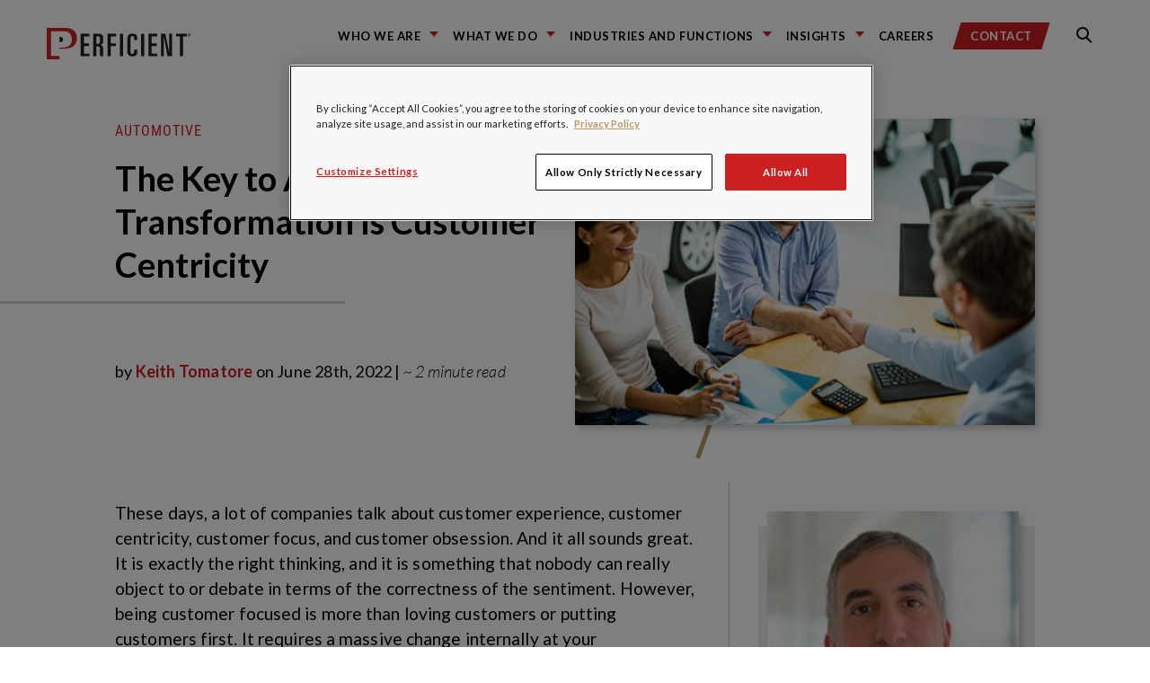

--- FILE ---
content_type: text/html; charset=utf-8
request_url: https://www.google.com/recaptcha/api2/anchor?ar=1&k=6LdHE4UpAAAAAOC5R9SgZVnjgA1O58J3s-ciojnk&co=aHR0cHM6Ly9ibG9ncy5wZXJmaWNpZW50LmNvbTo0NDM.&hl=en&v=PoyoqOPhxBO7pBk68S4YbpHZ&size=normal&anchor-ms=20000&execute-ms=30000&cb=e3le0yk9e3et
body_size: 49426
content:
<!DOCTYPE HTML><html dir="ltr" lang="en"><head><meta http-equiv="Content-Type" content="text/html; charset=UTF-8">
<meta http-equiv="X-UA-Compatible" content="IE=edge">
<title>reCAPTCHA</title>
<style type="text/css">
/* cyrillic-ext */
@font-face {
  font-family: 'Roboto';
  font-style: normal;
  font-weight: 400;
  font-stretch: 100%;
  src: url(//fonts.gstatic.com/s/roboto/v48/KFO7CnqEu92Fr1ME7kSn66aGLdTylUAMa3GUBHMdazTgWw.woff2) format('woff2');
  unicode-range: U+0460-052F, U+1C80-1C8A, U+20B4, U+2DE0-2DFF, U+A640-A69F, U+FE2E-FE2F;
}
/* cyrillic */
@font-face {
  font-family: 'Roboto';
  font-style: normal;
  font-weight: 400;
  font-stretch: 100%;
  src: url(//fonts.gstatic.com/s/roboto/v48/KFO7CnqEu92Fr1ME7kSn66aGLdTylUAMa3iUBHMdazTgWw.woff2) format('woff2');
  unicode-range: U+0301, U+0400-045F, U+0490-0491, U+04B0-04B1, U+2116;
}
/* greek-ext */
@font-face {
  font-family: 'Roboto';
  font-style: normal;
  font-weight: 400;
  font-stretch: 100%;
  src: url(//fonts.gstatic.com/s/roboto/v48/KFO7CnqEu92Fr1ME7kSn66aGLdTylUAMa3CUBHMdazTgWw.woff2) format('woff2');
  unicode-range: U+1F00-1FFF;
}
/* greek */
@font-face {
  font-family: 'Roboto';
  font-style: normal;
  font-weight: 400;
  font-stretch: 100%;
  src: url(//fonts.gstatic.com/s/roboto/v48/KFO7CnqEu92Fr1ME7kSn66aGLdTylUAMa3-UBHMdazTgWw.woff2) format('woff2');
  unicode-range: U+0370-0377, U+037A-037F, U+0384-038A, U+038C, U+038E-03A1, U+03A3-03FF;
}
/* math */
@font-face {
  font-family: 'Roboto';
  font-style: normal;
  font-weight: 400;
  font-stretch: 100%;
  src: url(//fonts.gstatic.com/s/roboto/v48/KFO7CnqEu92Fr1ME7kSn66aGLdTylUAMawCUBHMdazTgWw.woff2) format('woff2');
  unicode-range: U+0302-0303, U+0305, U+0307-0308, U+0310, U+0312, U+0315, U+031A, U+0326-0327, U+032C, U+032F-0330, U+0332-0333, U+0338, U+033A, U+0346, U+034D, U+0391-03A1, U+03A3-03A9, U+03B1-03C9, U+03D1, U+03D5-03D6, U+03F0-03F1, U+03F4-03F5, U+2016-2017, U+2034-2038, U+203C, U+2040, U+2043, U+2047, U+2050, U+2057, U+205F, U+2070-2071, U+2074-208E, U+2090-209C, U+20D0-20DC, U+20E1, U+20E5-20EF, U+2100-2112, U+2114-2115, U+2117-2121, U+2123-214F, U+2190, U+2192, U+2194-21AE, U+21B0-21E5, U+21F1-21F2, U+21F4-2211, U+2213-2214, U+2216-22FF, U+2308-230B, U+2310, U+2319, U+231C-2321, U+2336-237A, U+237C, U+2395, U+239B-23B7, U+23D0, U+23DC-23E1, U+2474-2475, U+25AF, U+25B3, U+25B7, U+25BD, U+25C1, U+25CA, U+25CC, U+25FB, U+266D-266F, U+27C0-27FF, U+2900-2AFF, U+2B0E-2B11, U+2B30-2B4C, U+2BFE, U+3030, U+FF5B, U+FF5D, U+1D400-1D7FF, U+1EE00-1EEFF;
}
/* symbols */
@font-face {
  font-family: 'Roboto';
  font-style: normal;
  font-weight: 400;
  font-stretch: 100%;
  src: url(//fonts.gstatic.com/s/roboto/v48/KFO7CnqEu92Fr1ME7kSn66aGLdTylUAMaxKUBHMdazTgWw.woff2) format('woff2');
  unicode-range: U+0001-000C, U+000E-001F, U+007F-009F, U+20DD-20E0, U+20E2-20E4, U+2150-218F, U+2190, U+2192, U+2194-2199, U+21AF, U+21E6-21F0, U+21F3, U+2218-2219, U+2299, U+22C4-22C6, U+2300-243F, U+2440-244A, U+2460-24FF, U+25A0-27BF, U+2800-28FF, U+2921-2922, U+2981, U+29BF, U+29EB, U+2B00-2BFF, U+4DC0-4DFF, U+FFF9-FFFB, U+10140-1018E, U+10190-1019C, U+101A0, U+101D0-101FD, U+102E0-102FB, U+10E60-10E7E, U+1D2C0-1D2D3, U+1D2E0-1D37F, U+1F000-1F0FF, U+1F100-1F1AD, U+1F1E6-1F1FF, U+1F30D-1F30F, U+1F315, U+1F31C, U+1F31E, U+1F320-1F32C, U+1F336, U+1F378, U+1F37D, U+1F382, U+1F393-1F39F, U+1F3A7-1F3A8, U+1F3AC-1F3AF, U+1F3C2, U+1F3C4-1F3C6, U+1F3CA-1F3CE, U+1F3D4-1F3E0, U+1F3ED, U+1F3F1-1F3F3, U+1F3F5-1F3F7, U+1F408, U+1F415, U+1F41F, U+1F426, U+1F43F, U+1F441-1F442, U+1F444, U+1F446-1F449, U+1F44C-1F44E, U+1F453, U+1F46A, U+1F47D, U+1F4A3, U+1F4B0, U+1F4B3, U+1F4B9, U+1F4BB, U+1F4BF, U+1F4C8-1F4CB, U+1F4D6, U+1F4DA, U+1F4DF, U+1F4E3-1F4E6, U+1F4EA-1F4ED, U+1F4F7, U+1F4F9-1F4FB, U+1F4FD-1F4FE, U+1F503, U+1F507-1F50B, U+1F50D, U+1F512-1F513, U+1F53E-1F54A, U+1F54F-1F5FA, U+1F610, U+1F650-1F67F, U+1F687, U+1F68D, U+1F691, U+1F694, U+1F698, U+1F6AD, U+1F6B2, U+1F6B9-1F6BA, U+1F6BC, U+1F6C6-1F6CF, U+1F6D3-1F6D7, U+1F6E0-1F6EA, U+1F6F0-1F6F3, U+1F6F7-1F6FC, U+1F700-1F7FF, U+1F800-1F80B, U+1F810-1F847, U+1F850-1F859, U+1F860-1F887, U+1F890-1F8AD, U+1F8B0-1F8BB, U+1F8C0-1F8C1, U+1F900-1F90B, U+1F93B, U+1F946, U+1F984, U+1F996, U+1F9E9, U+1FA00-1FA6F, U+1FA70-1FA7C, U+1FA80-1FA89, U+1FA8F-1FAC6, U+1FACE-1FADC, U+1FADF-1FAE9, U+1FAF0-1FAF8, U+1FB00-1FBFF;
}
/* vietnamese */
@font-face {
  font-family: 'Roboto';
  font-style: normal;
  font-weight: 400;
  font-stretch: 100%;
  src: url(//fonts.gstatic.com/s/roboto/v48/KFO7CnqEu92Fr1ME7kSn66aGLdTylUAMa3OUBHMdazTgWw.woff2) format('woff2');
  unicode-range: U+0102-0103, U+0110-0111, U+0128-0129, U+0168-0169, U+01A0-01A1, U+01AF-01B0, U+0300-0301, U+0303-0304, U+0308-0309, U+0323, U+0329, U+1EA0-1EF9, U+20AB;
}
/* latin-ext */
@font-face {
  font-family: 'Roboto';
  font-style: normal;
  font-weight: 400;
  font-stretch: 100%;
  src: url(//fonts.gstatic.com/s/roboto/v48/KFO7CnqEu92Fr1ME7kSn66aGLdTylUAMa3KUBHMdazTgWw.woff2) format('woff2');
  unicode-range: U+0100-02BA, U+02BD-02C5, U+02C7-02CC, U+02CE-02D7, U+02DD-02FF, U+0304, U+0308, U+0329, U+1D00-1DBF, U+1E00-1E9F, U+1EF2-1EFF, U+2020, U+20A0-20AB, U+20AD-20C0, U+2113, U+2C60-2C7F, U+A720-A7FF;
}
/* latin */
@font-face {
  font-family: 'Roboto';
  font-style: normal;
  font-weight: 400;
  font-stretch: 100%;
  src: url(//fonts.gstatic.com/s/roboto/v48/KFO7CnqEu92Fr1ME7kSn66aGLdTylUAMa3yUBHMdazQ.woff2) format('woff2');
  unicode-range: U+0000-00FF, U+0131, U+0152-0153, U+02BB-02BC, U+02C6, U+02DA, U+02DC, U+0304, U+0308, U+0329, U+2000-206F, U+20AC, U+2122, U+2191, U+2193, U+2212, U+2215, U+FEFF, U+FFFD;
}
/* cyrillic-ext */
@font-face {
  font-family: 'Roboto';
  font-style: normal;
  font-weight: 500;
  font-stretch: 100%;
  src: url(//fonts.gstatic.com/s/roboto/v48/KFO7CnqEu92Fr1ME7kSn66aGLdTylUAMa3GUBHMdazTgWw.woff2) format('woff2');
  unicode-range: U+0460-052F, U+1C80-1C8A, U+20B4, U+2DE0-2DFF, U+A640-A69F, U+FE2E-FE2F;
}
/* cyrillic */
@font-face {
  font-family: 'Roboto';
  font-style: normal;
  font-weight: 500;
  font-stretch: 100%;
  src: url(//fonts.gstatic.com/s/roboto/v48/KFO7CnqEu92Fr1ME7kSn66aGLdTylUAMa3iUBHMdazTgWw.woff2) format('woff2');
  unicode-range: U+0301, U+0400-045F, U+0490-0491, U+04B0-04B1, U+2116;
}
/* greek-ext */
@font-face {
  font-family: 'Roboto';
  font-style: normal;
  font-weight: 500;
  font-stretch: 100%;
  src: url(//fonts.gstatic.com/s/roboto/v48/KFO7CnqEu92Fr1ME7kSn66aGLdTylUAMa3CUBHMdazTgWw.woff2) format('woff2');
  unicode-range: U+1F00-1FFF;
}
/* greek */
@font-face {
  font-family: 'Roboto';
  font-style: normal;
  font-weight: 500;
  font-stretch: 100%;
  src: url(//fonts.gstatic.com/s/roboto/v48/KFO7CnqEu92Fr1ME7kSn66aGLdTylUAMa3-UBHMdazTgWw.woff2) format('woff2');
  unicode-range: U+0370-0377, U+037A-037F, U+0384-038A, U+038C, U+038E-03A1, U+03A3-03FF;
}
/* math */
@font-face {
  font-family: 'Roboto';
  font-style: normal;
  font-weight: 500;
  font-stretch: 100%;
  src: url(//fonts.gstatic.com/s/roboto/v48/KFO7CnqEu92Fr1ME7kSn66aGLdTylUAMawCUBHMdazTgWw.woff2) format('woff2');
  unicode-range: U+0302-0303, U+0305, U+0307-0308, U+0310, U+0312, U+0315, U+031A, U+0326-0327, U+032C, U+032F-0330, U+0332-0333, U+0338, U+033A, U+0346, U+034D, U+0391-03A1, U+03A3-03A9, U+03B1-03C9, U+03D1, U+03D5-03D6, U+03F0-03F1, U+03F4-03F5, U+2016-2017, U+2034-2038, U+203C, U+2040, U+2043, U+2047, U+2050, U+2057, U+205F, U+2070-2071, U+2074-208E, U+2090-209C, U+20D0-20DC, U+20E1, U+20E5-20EF, U+2100-2112, U+2114-2115, U+2117-2121, U+2123-214F, U+2190, U+2192, U+2194-21AE, U+21B0-21E5, U+21F1-21F2, U+21F4-2211, U+2213-2214, U+2216-22FF, U+2308-230B, U+2310, U+2319, U+231C-2321, U+2336-237A, U+237C, U+2395, U+239B-23B7, U+23D0, U+23DC-23E1, U+2474-2475, U+25AF, U+25B3, U+25B7, U+25BD, U+25C1, U+25CA, U+25CC, U+25FB, U+266D-266F, U+27C0-27FF, U+2900-2AFF, U+2B0E-2B11, U+2B30-2B4C, U+2BFE, U+3030, U+FF5B, U+FF5D, U+1D400-1D7FF, U+1EE00-1EEFF;
}
/* symbols */
@font-face {
  font-family: 'Roboto';
  font-style: normal;
  font-weight: 500;
  font-stretch: 100%;
  src: url(//fonts.gstatic.com/s/roboto/v48/KFO7CnqEu92Fr1ME7kSn66aGLdTylUAMaxKUBHMdazTgWw.woff2) format('woff2');
  unicode-range: U+0001-000C, U+000E-001F, U+007F-009F, U+20DD-20E0, U+20E2-20E4, U+2150-218F, U+2190, U+2192, U+2194-2199, U+21AF, U+21E6-21F0, U+21F3, U+2218-2219, U+2299, U+22C4-22C6, U+2300-243F, U+2440-244A, U+2460-24FF, U+25A0-27BF, U+2800-28FF, U+2921-2922, U+2981, U+29BF, U+29EB, U+2B00-2BFF, U+4DC0-4DFF, U+FFF9-FFFB, U+10140-1018E, U+10190-1019C, U+101A0, U+101D0-101FD, U+102E0-102FB, U+10E60-10E7E, U+1D2C0-1D2D3, U+1D2E0-1D37F, U+1F000-1F0FF, U+1F100-1F1AD, U+1F1E6-1F1FF, U+1F30D-1F30F, U+1F315, U+1F31C, U+1F31E, U+1F320-1F32C, U+1F336, U+1F378, U+1F37D, U+1F382, U+1F393-1F39F, U+1F3A7-1F3A8, U+1F3AC-1F3AF, U+1F3C2, U+1F3C4-1F3C6, U+1F3CA-1F3CE, U+1F3D4-1F3E0, U+1F3ED, U+1F3F1-1F3F3, U+1F3F5-1F3F7, U+1F408, U+1F415, U+1F41F, U+1F426, U+1F43F, U+1F441-1F442, U+1F444, U+1F446-1F449, U+1F44C-1F44E, U+1F453, U+1F46A, U+1F47D, U+1F4A3, U+1F4B0, U+1F4B3, U+1F4B9, U+1F4BB, U+1F4BF, U+1F4C8-1F4CB, U+1F4D6, U+1F4DA, U+1F4DF, U+1F4E3-1F4E6, U+1F4EA-1F4ED, U+1F4F7, U+1F4F9-1F4FB, U+1F4FD-1F4FE, U+1F503, U+1F507-1F50B, U+1F50D, U+1F512-1F513, U+1F53E-1F54A, U+1F54F-1F5FA, U+1F610, U+1F650-1F67F, U+1F687, U+1F68D, U+1F691, U+1F694, U+1F698, U+1F6AD, U+1F6B2, U+1F6B9-1F6BA, U+1F6BC, U+1F6C6-1F6CF, U+1F6D3-1F6D7, U+1F6E0-1F6EA, U+1F6F0-1F6F3, U+1F6F7-1F6FC, U+1F700-1F7FF, U+1F800-1F80B, U+1F810-1F847, U+1F850-1F859, U+1F860-1F887, U+1F890-1F8AD, U+1F8B0-1F8BB, U+1F8C0-1F8C1, U+1F900-1F90B, U+1F93B, U+1F946, U+1F984, U+1F996, U+1F9E9, U+1FA00-1FA6F, U+1FA70-1FA7C, U+1FA80-1FA89, U+1FA8F-1FAC6, U+1FACE-1FADC, U+1FADF-1FAE9, U+1FAF0-1FAF8, U+1FB00-1FBFF;
}
/* vietnamese */
@font-face {
  font-family: 'Roboto';
  font-style: normal;
  font-weight: 500;
  font-stretch: 100%;
  src: url(//fonts.gstatic.com/s/roboto/v48/KFO7CnqEu92Fr1ME7kSn66aGLdTylUAMa3OUBHMdazTgWw.woff2) format('woff2');
  unicode-range: U+0102-0103, U+0110-0111, U+0128-0129, U+0168-0169, U+01A0-01A1, U+01AF-01B0, U+0300-0301, U+0303-0304, U+0308-0309, U+0323, U+0329, U+1EA0-1EF9, U+20AB;
}
/* latin-ext */
@font-face {
  font-family: 'Roboto';
  font-style: normal;
  font-weight: 500;
  font-stretch: 100%;
  src: url(//fonts.gstatic.com/s/roboto/v48/KFO7CnqEu92Fr1ME7kSn66aGLdTylUAMa3KUBHMdazTgWw.woff2) format('woff2');
  unicode-range: U+0100-02BA, U+02BD-02C5, U+02C7-02CC, U+02CE-02D7, U+02DD-02FF, U+0304, U+0308, U+0329, U+1D00-1DBF, U+1E00-1E9F, U+1EF2-1EFF, U+2020, U+20A0-20AB, U+20AD-20C0, U+2113, U+2C60-2C7F, U+A720-A7FF;
}
/* latin */
@font-face {
  font-family: 'Roboto';
  font-style: normal;
  font-weight: 500;
  font-stretch: 100%;
  src: url(//fonts.gstatic.com/s/roboto/v48/KFO7CnqEu92Fr1ME7kSn66aGLdTylUAMa3yUBHMdazQ.woff2) format('woff2');
  unicode-range: U+0000-00FF, U+0131, U+0152-0153, U+02BB-02BC, U+02C6, U+02DA, U+02DC, U+0304, U+0308, U+0329, U+2000-206F, U+20AC, U+2122, U+2191, U+2193, U+2212, U+2215, U+FEFF, U+FFFD;
}
/* cyrillic-ext */
@font-face {
  font-family: 'Roboto';
  font-style: normal;
  font-weight: 900;
  font-stretch: 100%;
  src: url(//fonts.gstatic.com/s/roboto/v48/KFO7CnqEu92Fr1ME7kSn66aGLdTylUAMa3GUBHMdazTgWw.woff2) format('woff2');
  unicode-range: U+0460-052F, U+1C80-1C8A, U+20B4, U+2DE0-2DFF, U+A640-A69F, U+FE2E-FE2F;
}
/* cyrillic */
@font-face {
  font-family: 'Roboto';
  font-style: normal;
  font-weight: 900;
  font-stretch: 100%;
  src: url(//fonts.gstatic.com/s/roboto/v48/KFO7CnqEu92Fr1ME7kSn66aGLdTylUAMa3iUBHMdazTgWw.woff2) format('woff2');
  unicode-range: U+0301, U+0400-045F, U+0490-0491, U+04B0-04B1, U+2116;
}
/* greek-ext */
@font-face {
  font-family: 'Roboto';
  font-style: normal;
  font-weight: 900;
  font-stretch: 100%;
  src: url(//fonts.gstatic.com/s/roboto/v48/KFO7CnqEu92Fr1ME7kSn66aGLdTylUAMa3CUBHMdazTgWw.woff2) format('woff2');
  unicode-range: U+1F00-1FFF;
}
/* greek */
@font-face {
  font-family: 'Roboto';
  font-style: normal;
  font-weight: 900;
  font-stretch: 100%;
  src: url(//fonts.gstatic.com/s/roboto/v48/KFO7CnqEu92Fr1ME7kSn66aGLdTylUAMa3-UBHMdazTgWw.woff2) format('woff2');
  unicode-range: U+0370-0377, U+037A-037F, U+0384-038A, U+038C, U+038E-03A1, U+03A3-03FF;
}
/* math */
@font-face {
  font-family: 'Roboto';
  font-style: normal;
  font-weight: 900;
  font-stretch: 100%;
  src: url(//fonts.gstatic.com/s/roboto/v48/KFO7CnqEu92Fr1ME7kSn66aGLdTylUAMawCUBHMdazTgWw.woff2) format('woff2');
  unicode-range: U+0302-0303, U+0305, U+0307-0308, U+0310, U+0312, U+0315, U+031A, U+0326-0327, U+032C, U+032F-0330, U+0332-0333, U+0338, U+033A, U+0346, U+034D, U+0391-03A1, U+03A3-03A9, U+03B1-03C9, U+03D1, U+03D5-03D6, U+03F0-03F1, U+03F4-03F5, U+2016-2017, U+2034-2038, U+203C, U+2040, U+2043, U+2047, U+2050, U+2057, U+205F, U+2070-2071, U+2074-208E, U+2090-209C, U+20D0-20DC, U+20E1, U+20E5-20EF, U+2100-2112, U+2114-2115, U+2117-2121, U+2123-214F, U+2190, U+2192, U+2194-21AE, U+21B0-21E5, U+21F1-21F2, U+21F4-2211, U+2213-2214, U+2216-22FF, U+2308-230B, U+2310, U+2319, U+231C-2321, U+2336-237A, U+237C, U+2395, U+239B-23B7, U+23D0, U+23DC-23E1, U+2474-2475, U+25AF, U+25B3, U+25B7, U+25BD, U+25C1, U+25CA, U+25CC, U+25FB, U+266D-266F, U+27C0-27FF, U+2900-2AFF, U+2B0E-2B11, U+2B30-2B4C, U+2BFE, U+3030, U+FF5B, U+FF5D, U+1D400-1D7FF, U+1EE00-1EEFF;
}
/* symbols */
@font-face {
  font-family: 'Roboto';
  font-style: normal;
  font-weight: 900;
  font-stretch: 100%;
  src: url(//fonts.gstatic.com/s/roboto/v48/KFO7CnqEu92Fr1ME7kSn66aGLdTylUAMaxKUBHMdazTgWw.woff2) format('woff2');
  unicode-range: U+0001-000C, U+000E-001F, U+007F-009F, U+20DD-20E0, U+20E2-20E4, U+2150-218F, U+2190, U+2192, U+2194-2199, U+21AF, U+21E6-21F0, U+21F3, U+2218-2219, U+2299, U+22C4-22C6, U+2300-243F, U+2440-244A, U+2460-24FF, U+25A0-27BF, U+2800-28FF, U+2921-2922, U+2981, U+29BF, U+29EB, U+2B00-2BFF, U+4DC0-4DFF, U+FFF9-FFFB, U+10140-1018E, U+10190-1019C, U+101A0, U+101D0-101FD, U+102E0-102FB, U+10E60-10E7E, U+1D2C0-1D2D3, U+1D2E0-1D37F, U+1F000-1F0FF, U+1F100-1F1AD, U+1F1E6-1F1FF, U+1F30D-1F30F, U+1F315, U+1F31C, U+1F31E, U+1F320-1F32C, U+1F336, U+1F378, U+1F37D, U+1F382, U+1F393-1F39F, U+1F3A7-1F3A8, U+1F3AC-1F3AF, U+1F3C2, U+1F3C4-1F3C6, U+1F3CA-1F3CE, U+1F3D4-1F3E0, U+1F3ED, U+1F3F1-1F3F3, U+1F3F5-1F3F7, U+1F408, U+1F415, U+1F41F, U+1F426, U+1F43F, U+1F441-1F442, U+1F444, U+1F446-1F449, U+1F44C-1F44E, U+1F453, U+1F46A, U+1F47D, U+1F4A3, U+1F4B0, U+1F4B3, U+1F4B9, U+1F4BB, U+1F4BF, U+1F4C8-1F4CB, U+1F4D6, U+1F4DA, U+1F4DF, U+1F4E3-1F4E6, U+1F4EA-1F4ED, U+1F4F7, U+1F4F9-1F4FB, U+1F4FD-1F4FE, U+1F503, U+1F507-1F50B, U+1F50D, U+1F512-1F513, U+1F53E-1F54A, U+1F54F-1F5FA, U+1F610, U+1F650-1F67F, U+1F687, U+1F68D, U+1F691, U+1F694, U+1F698, U+1F6AD, U+1F6B2, U+1F6B9-1F6BA, U+1F6BC, U+1F6C6-1F6CF, U+1F6D3-1F6D7, U+1F6E0-1F6EA, U+1F6F0-1F6F3, U+1F6F7-1F6FC, U+1F700-1F7FF, U+1F800-1F80B, U+1F810-1F847, U+1F850-1F859, U+1F860-1F887, U+1F890-1F8AD, U+1F8B0-1F8BB, U+1F8C0-1F8C1, U+1F900-1F90B, U+1F93B, U+1F946, U+1F984, U+1F996, U+1F9E9, U+1FA00-1FA6F, U+1FA70-1FA7C, U+1FA80-1FA89, U+1FA8F-1FAC6, U+1FACE-1FADC, U+1FADF-1FAE9, U+1FAF0-1FAF8, U+1FB00-1FBFF;
}
/* vietnamese */
@font-face {
  font-family: 'Roboto';
  font-style: normal;
  font-weight: 900;
  font-stretch: 100%;
  src: url(//fonts.gstatic.com/s/roboto/v48/KFO7CnqEu92Fr1ME7kSn66aGLdTylUAMa3OUBHMdazTgWw.woff2) format('woff2');
  unicode-range: U+0102-0103, U+0110-0111, U+0128-0129, U+0168-0169, U+01A0-01A1, U+01AF-01B0, U+0300-0301, U+0303-0304, U+0308-0309, U+0323, U+0329, U+1EA0-1EF9, U+20AB;
}
/* latin-ext */
@font-face {
  font-family: 'Roboto';
  font-style: normal;
  font-weight: 900;
  font-stretch: 100%;
  src: url(//fonts.gstatic.com/s/roboto/v48/KFO7CnqEu92Fr1ME7kSn66aGLdTylUAMa3KUBHMdazTgWw.woff2) format('woff2');
  unicode-range: U+0100-02BA, U+02BD-02C5, U+02C7-02CC, U+02CE-02D7, U+02DD-02FF, U+0304, U+0308, U+0329, U+1D00-1DBF, U+1E00-1E9F, U+1EF2-1EFF, U+2020, U+20A0-20AB, U+20AD-20C0, U+2113, U+2C60-2C7F, U+A720-A7FF;
}
/* latin */
@font-face {
  font-family: 'Roboto';
  font-style: normal;
  font-weight: 900;
  font-stretch: 100%;
  src: url(//fonts.gstatic.com/s/roboto/v48/KFO7CnqEu92Fr1ME7kSn66aGLdTylUAMa3yUBHMdazQ.woff2) format('woff2');
  unicode-range: U+0000-00FF, U+0131, U+0152-0153, U+02BB-02BC, U+02C6, U+02DA, U+02DC, U+0304, U+0308, U+0329, U+2000-206F, U+20AC, U+2122, U+2191, U+2193, U+2212, U+2215, U+FEFF, U+FFFD;
}

</style>
<link rel="stylesheet" type="text/css" href="https://www.gstatic.com/recaptcha/releases/PoyoqOPhxBO7pBk68S4YbpHZ/styles__ltr.css">
<script nonce="K552jp74r_KMwcb0oe2oag" type="text/javascript">window['__recaptcha_api'] = 'https://www.google.com/recaptcha/api2/';</script>
<script type="text/javascript" src="https://www.gstatic.com/recaptcha/releases/PoyoqOPhxBO7pBk68S4YbpHZ/recaptcha__en.js" nonce="K552jp74r_KMwcb0oe2oag">
      
    </script></head>
<body><div id="rc-anchor-alert" class="rc-anchor-alert"></div>
<input type="hidden" id="recaptcha-token" value="[base64]">
<script type="text/javascript" nonce="K552jp74r_KMwcb0oe2oag">
      recaptcha.anchor.Main.init("[\x22ainput\x22,[\x22bgdata\x22,\x22\x22,\[base64]/[base64]/[base64]/[base64]/[base64]/[base64]/KGcoTywyNTMsTy5PKSxVRyhPLEMpKTpnKE8sMjUzLEMpLE8pKSxsKSksTykpfSxieT1mdW5jdGlvbihDLE8sdSxsKXtmb3IobD0odT1SKEMpLDApO08+MDtPLS0pbD1sPDw4fFooQyk7ZyhDLHUsbCl9LFVHPWZ1bmN0aW9uKEMsTyl7Qy5pLmxlbmd0aD4xMDQ/[base64]/[base64]/[base64]/[base64]/[base64]/[base64]/[base64]\\u003d\x22,\[base64]\\u003d\\u003d\x22,\[base64]/wpUhw6fDgMK5SArDrgnCjT7Cj8O3QMO/TcK+MMOYZ8O7EMKaOiBHXAHCq8KjD8OQwpcfLhIOKcOxwqhnI8O1NcO5OsKlwpvDgcOewo8gXMOaDyrCpgbDpkHCiFrCvEdhwo8SSVIATMKqwp7DqWfDliEzw5fCpH/DuMOye8K/wr1pwo/DgsKPwqodwq7CrsKiw5xhw5Z2wobDssOOw5/CkzTDowrCi8O0WSTCnMK9IMOwwqHCnkbDkcKIw4dDb8Ksw549E8OJSMKlwpYYC8Kkw7PDm8OXcCjCuE/DlUY8wpgOS1ttOwTDuUzCvcOoCxJPw5EcwrNPw6vDq8KKw5caCMK7w6RpwrQowrfCoR/DnmPCrMK4w7DDm0/CjsO9wpDCuyPCksOHV8K2EgDChTrCvmPDtMOCCEpbwpvDjMOkw7ZMWh1ewoPDiVPDgMKJXADCpMOWw5PCqMKEwrvCpsKfwqsYwpTCmFvClhvCs0DDvcKYDArDgsKTFMOuQMOABUllw7vCg13DkCglw5zCgsOCwrFPPcKTMTB/JMKYw4U+woDCssOJEsKpbwp1wpzDn33DvmkcNDfDrsOswo5vw5Fowq/[base64]/wovCs8Opd8KDwpvCl8O8wqfCjMO7H8KtwrRebcO9wp3CqsOUwoTDqsOpw7kSF8KOQMOww5TDhcKiw61fwpzDlsO1WhoFJwZWw45bU3Iiw5wHw7kHf2vCksKNw5ZywoFnbiDCksOTXRDCjRA+wqzCisKCWTHDrS80wrHDtcKew6jDjMKCwqsmwphdFXARJ8Oww5/DuhrCs21QUyXDnsO0cMOlwprDj8Kgw5XCnMKZw4bCtTRHwo9XAcKpRMO9w5nCmG4lwps9QsKZKcOaw5/DpMOEwp1TAMKZwpEbLMKKbgdgw47Cs8OtwrPDlBA3QlV0Q8KjwoLDuDZjw60HXcOYwrVwTMKlw53DoWh0wocDwqJdwpA+wp/ClWvCkMK0PAXCu0/[base64]/[base64]/[base64]/CMOpFgzDg8K9OyN1a1zCp3syw700wqjDgMKkTMK7aMKrwq9ewpQFJHtqJCTDisOPwrzDpsKMbU5hCsO9JQonw69PMitUCMOPb8OpLiDCuRbCsgNewrTCtm3DgyrCo0Bdw6NrQxg0KsOuc8KCOxdZCARxN8ONwo/[base64]/wpIKw5VETsKFw5FNw4rDt0V/wo7CpMKLfyTDqjI7NUHDgsO2bMKOw5zCs8OJw5IhEVTCp8OPw6fDjMO/S8KUFQfCvW9lw7Jcw5HCicKRwqTCtMKjc8KBw4pNwpQMwo7CmMO+axpsSCtiwohpw5hZwq/Co8Kiw4jDjx3Cvl/DlcKQIS3CvsKiZsOzX8KwQ8KiZAPDscOuwrU6wobCpVZuXQ/DisKIw7YPT8KBcmnCiRrCrV02wptcbgBDwrgaTcORBlXCiBXDicOAw493wocaw73CuVHDm8O/[base64]/[base64]/[base64]/ClHJyw5s2wrzDun/[base64]/DoSLDksOeWBjChMO3bX7Dn8OCX1ZeKMOFF8K+wozCo8OYw7rDmkNPElHDrsKkwrJlwo7DgXjCksKYw5bDk8OowoYdw6HDucK0QyzDlgVVPD/DoXNiw75dHnXDhy3Cv8KaZSPDtsKpwqoGMw5/HMOKBcKSw4zCk8K/w7PCog8leELCksOQGcKGwoRzfHzCn8K0wpHDujkTBxTCpsOhdcKbwrbCvSdFwpF4wpnDo8KzUsOxwpzCok7CnC4Kw6vDhxYTwqrDmsKpwqLChsKeWMO9wrLCmUzCsWTCnWg+w6HCjXPDt8K+QWUObsOSw5DDvgRrIlvDucOqFsK8wo/[base64]/CiG7CmXrCmMKZwp3ChsKqYGzCmgvDhWB2QGrCj2TCtiDCv8O2LxnDlMKqw4TDhyMpw4sFwrHChBjCgcOROcO0w4fCocO8wp3CuVZpw6TDixAsw5XCqcOCwrnChGhEwobChS3CjcK0J8KkwrDCsmEFwqQ/WmvCmsKmwooSwqR8f1B8w7LDvHl4wrJUw5fDriwHAxRLw5c3wrvCvSwew5dtw4nDvwvDkMOgTcKrw47DjsKibcOFw5klRcK8wpIewq49w6HCj8KcIS0zw6/CusO2woEMw6rCnDHDnMKbPCTDhwVBwrzCkMKqw55pw7FgRMKzTxwqPEVpCcOVHsKFwpE6UjvCk8KQY1fCnsOZwovDjcKWw5guasKsBsODAMO3bGAcw7NzFi3CjsKkw4Qqw6EzSzZlwpvDgy/DhsOHw6N2wot3S8KdEMKgwo0/w5cPwobDlD7DgcKUFQ57wpXDsDHCo3fDmHXDvA/DrzPDpMK+wqBRV8KQcVASeMOTd8KgQS1LPizCtQHDkMOow5vCtBB0wrMTSWFhw48Wwqlcwo3Ch2fCtUhGw4UjRG/[base64]/DjVLDssKUw73DvsOpw5JkfsOEwrsGw5Epwo0tJ8OcPsO6w6PCgMKDw5/DlD/Cq8OYw5nCusOgw7lyJWMpwrjDnFHDk8K9IUpaWMOYagkQwr3DtcKyw6DCjwR4wrhlwoExwoHCu8KCHmByw5rDk8OEBMKBw6dreybCu8OqSQ0zw6khHcKLwqzCnBnCg0vCn8O2KU3DqsOaw5/Du8OlN1XCkcOTwoMBZkbCt8KIwpVVwoPCv1dna0/DlSzClMOGdATCgsKDLVsmCsO0MsKkHMOPwpBYwqjCmTFSKcKKBMOqMcKtN8OccADChEvCokvDvMOKAsONN8K7w5hPd8KAW8Owwq0Fwp4dWGQdY8KYKw7Cu8OjwrHDjsKtwr3CscOjMsOfTsOue8KSCcO2w5FJwq/CohLCrWtZbXfCosKqR0LDqAAvdEXDvE8rwoUICsKLXGDCmTEgwpFtwrbCnDnDkcOlw6hUw58Dw7kJWRrDsMOCwoNoV2h8woPCsxjDuMOhIsOBJcO7wrrCrBJhFStDcnPCplnDhzrDhlnDoFwfSiAQbMKPVTPCqGPDmHPDn8KVw5/DrMOGK8K4wqUrMsOdLsOtwpPCg0XCihNAJcKnwrgYIWBlXkYiNMOLBEDDscOXwp0XwoFKwpxvPijDiQfCnMO4w57ClWIMwovCtnx7w6XDsz/[base64]/[base64]/Cv13DrcOnJ0EWw49TPjFkXMKqwqnDr8OtL2TCkC8xaCcFHE/DuE8SIhTCq2bDlDYkBUnCmMO0wprDmMK+w4XCs1Mew4LCj8K6wr9tBsOsb8Obw5E9w4onw7jDuMOxwrdTOF1oD8K5fwgpw4twwrJnWCd6dhDCq1rCncKlwoQ/Ji8ZwrfCkMOmw711w4rDncOYw5ASXMOzGknDtipcY07Cgi3Dp8Klwo0nwoB+HyFQwp/CtTprXllHPsOcw4XDiwvDr8OPHcOiUjNbQlPCn23ChcOqw67CpzDCpsKyFsKdw7Yow6PDlsOzw7xGScOmFcO5w7HClyhuPTTDgiLChXbDnsKNJsOcLjEHw7N2PXDCksKANcOAw5QrwroHw6gbwrzDpcKowpPDunwwN3/Dr8OPw6/[base64]/CvRHDosK2bsOaCMOmw5DCusOwF8Ogw6nDh1DDnsOgY8K3DhnDhA4uwqkqw4ZdRcOmw73CnFYKw5ZiNRYxwoDCjDTCiMKRfMOiw7PDuB0qUn/DhRNjV2PCvnt/[base64]/w6sIDMKKw60Aw6ANw6nCq3jCqz1uwoDDr8ODw7Nsw5MtMMOaacK8w6vCuSrCmUbDmnnDicOsbcKsQMKrAsKCG8Oqw6hTw7DCh8Kkw7fCoMObwoHDt8OTVT00w6Z3esO/IizDhsKeSHvDm0IWeMK5H8KcV8Krw6lkw4wHw65Aw793OF8aNxPCkmYKwpnDhMO5dwDDsV/DrsKFwo0+wqvDoVbDrcOWDMKbMkICAMOWe8KsMiXCqkHDqVFSQcKrw5TDrcKkwrrDoTTDsMO2w7DDpVnCtgFvw7Eow7oMwoJnw7XDhcKAw6fDm8OhwrYhTh89Kn/CnsOnwqQTX8K9TWcSw6E4w7vDj8KVwqU0w65wwpDCoMOEw5rCh8Oxw4suJU3DhnXCthNqw4UEw6Q/w7nDh0g/wp4CScK5bsOfwqzCkidSWsK/CMOqwoN5w7JUw6Azw5/DplgGw7NFKyZvbcOyaMO6wqPDsWA8c8OsG1F5CmV3ETM3w4rCo8Kpw5Fyw4lMGzMgGsKJw6F4wqwxwprCkVp8w77CmUsjwozCojMLKQc6ZicoPyFqw49uCsKLasOyKU/CvgLCh8KCw4FLRCPDqhluwpfCgsOQwp7DrcKKwoLDlcObw5ATw4DCtDjCh8KgRcO+wpspw7gPw6FcLsO7UUXDmQ4pwp/[base64]/DpxXDgMKTHsOSwrtKfMKuc8KsTz7DhMOPwoLDj2dbwoXDrMKqWBrDm8KBwo/[base64]/CkMONdsKQw6zDklnDqBfCkcOcw644wrDDp1XCkcO+aMO2ND/DgsKFK8KaKcK5w6crw7Viwq0/bn/CukvChC/Ct8OxDEVwFyfCqTYhwrk/PRvCoMKiPVwdLsK6w6Vjw6zCk0LDtsKHw7N2w5zDjMKvwqJiAcO8wp9uw7fCpMOjQkzCnxbDg8Ogwr9ETwvCmcONKhbCn8OlF8KFRAUTc8KswqLDr8K/[base64]/CnELDkwNiw4d/AkrCi3LDq8Opw6FoLm/DiMKudEUKwr/Ds8OVw67DkjUSZcKEw7UMw7A3DcKVD8OrRsOqwq9MN8KdM8KWQMKnwovCisK9HgxXfGNoNB4gwpt9wrPDmsKNYsObVwDCnMKUYHYPVsOFNMOzw5HCtcKCax94w6rCkQ7Dnk7DuMOQwprDuzVuw7c/BWbCnXzDqcKrwr5fCAwiKD/Dj13ChSvDmsKaZMKLwpvCjwkMwoLCisKJYcKfFsOowqAZF8OpOV0YKMKYwrIeDD1gWMOnwoYJSkdZw6PCpU8mw4nCqcOTNMOwEXjDlnwkXF3Dqxt/X8OcYMKmBsKxw4vDpsK2LS0DcsK/YTnDqsKjwpxFSgoDCsOIJhFowpzCosKFYsKMOsKPw6HCnsOSK8KyZcKww7HCpsOVwq9Sw7fCuSZyWARSMsKOAcKqNQDDjcOgwpFTGgNPw4DCocKAHsKpNnfCmsOdQUVrwpM/X8KjPcKwwp11w70EN8OEw4J0wpw4wr/Dp8OrJjwMOsOrbxHCm3/Cm8ODwq1awps5wqIrwoHDiMOOwoLDiFbDkVbDlMOgT8OORTF+YV3DqCnDg8KtP3F/YhBqfFfClQ0qcW1VwoTCvcK5f8KDJDYZw7/DjFvDlxfCh8Ovw6rCiRkoQ8OCwo4jR8K4egvCh3DCr8K3wopmwq3DhlDCvMOrahMFw7HDpMOefsOSQcO7w4HDt2fChDMtFWLDvsOywqbDkcO1GmzDjMK4wo7Cj1gDT3vCnMOJI8KSG3PDq8OoCsOiNH/DrsOSC8KsQAzDo8KPDsOEw5QMw6tCwrXCrcOLMcKCw70ew4lsXEfCmcOxTsKnw7PDqcO2w5M+w77Cj8OBJmYLwpbCmsOjw550w7/DgsKBw70CwpDDrnLDk3lMCkRuw79Ew6zCkCrCn2fDgmAVNkl9WcKZO8Orw7HDlyjDg0nCkcOWYXQKTsKhAQQEw44TeWpnwqg6wrnCkcKaw63CpcOiUyhtw5TCjsOvw409CMKmHRfCgcOhw44gwoY6bg/DncOiOGJZLhzDlyHCh14Rw5kLwqcbO8OJwqEnVcOjw6wqLMOww7ESGHUZEgxyw5DCiQ0fblXChGURB8KIUjdyJkVLXhBnCMOZw7PCj8K/w4Eiw5I/[base64]/wqXDlUNRwpcFMsKVAMKxBDIqw5rDqsO6DSp9SlvCvsOSWFPCq8OqW25xVR9xw5NVcAbDoMKzcMOXw74jwprDhcOOWUDDuz1gZnByCMO6wr/DmgfCrsKSw6A9ThZ1wo1oXcKhNcKpw5Y8Zg9LZcK/wo5+LC9yIBTDgB3DvMOOZcOAw4cew5tmS8ORw4keAcOwwqsnMgjDkcKOfMOPw7LDj8Ofw7LDljXDt8Orw5p6BMOGDMOQfzPCmjTCmcK7aU/DicKdBMKVGV3DlsO9DiIcw6rDusKqIsOZHELCgSHDicKUwofDmF8bclcmw7Mgw700w4/[base64]/[base64]/DhXQqHsOewprCold+SMKTwqTCtcKDPMOZwpnChcOZw4FyP25dwpUQUcKkw4TDp0AGwrvDjRXDrRLDp8Opw7IQasK9wq5MJk9Ww4PDr1c6UmozbcKid8OmWQXCoE/Cvk4FCC0Kw6zCqE4WNsKEVcOoZBnClVFTEsONw64nEsOBwpBUYcKcwqrCplELY3FoJRoCPMKow6DCvcOlYMK0wopqw6/ChGfCkgp8wozCm2rCqsOFwp4/wrzDvHXCmnQ9wo8Sw6LDljoNwot4wqDCuV3DrgxRDj1TdwBmwqvCrMOUNcKJSgYIQsODwpzDicOQwrLCo8KAwq4FL3rDlyMqwoMRecOww4LDslTDv8Ogw5cjw4zCgcO0SR/CusKww5bDqWF5HUnCjMKlwpJFG0tuQcO+w6rDgcOmOH4fwrHCnMKjw4jDssKuwqIfBMOvasOewoURw67DiENzDw5+G8O7aFTCncOsXFVcw6zCmMKHw79cDwDCrmLCo8KlJcOASzfCkQtuw7ktHVHDnsOWQsK5QExaIsKjKHF/wocew6DCrMOwYxLCrXRkw6nDgsONwrMJwpnDusOWw6PDm1XDpSkSwqLDvMOLwrw+Wldhw5Qzw4BiwrnCqW12d0TCnBHDmSx7OQIud8KuRWJQwrNqbiVzaAnDq3B/wr/Du8KZw7EKGD/Dk0sXwrgaw5/Ct3loXcOCbDd7wr1MMMO3w5kFw47Cj2gqwqvDn8O0DDXDmT7DkTxBwrU7NcKkw4ovwqPCoMOrw53CpjhiP8KeV8KvOiXChi7Dt8KIwqd9a8OWw4EKZsKPw7R/wqB/[base64]/[base64]/w7okw54iw7XCu1hEwqfDkHbDp8KfXHUwb2FUw6XDrXwcw6xzJh49ZiVxwocyw7XCoz/CoBbDlmQkw6UQwr1kw4lVY8O7cEPDkhvDjsKYwo0UNk1bw7zCjDoRS8K0ScKkPsO9A04xc8KPJixwwo0nwrJhRsK/wr7CqcKyQcOxw4rDlH9yKHPCoXjCusKHVE7DvsO0VQhjHMOKwoYgEEjDn0fCnwDDiMKPIFbCgsOwwp8HIhVADnXDnSDCqMOjEhFJw7V0BgrDosO5w6oDw4wCU8Kuw7kmwqLCt8OGw4UaM3F0e0zDhcKHPRDCkMOow5fCvMKDw5w/P8OWb1BDcT3Dp8OMwq01HVrCo8KGwqZ1Sj1QwrMeFGzDuS7Ctmsaw4XDhkfCv8KNBMK8w74rw60mSzAjYRhjw7fDkhxKw4PCmgXCkDdHSzfCu8OCf0LCiMOLHcO4wqYxwqzCs0ltwrQyw7Bew7/ChsO/VzrCiMK9w5PCgCnDgsO1w5PDisOvfMOUw7nCrhwSMcOGw7ggGUAlw5XDgDzDugUfMmzCoTvCnEp0HsOEAx8Two83w7dWwqHCryXDlSrCt8OYfntwUsKraizDr2kVJVA1wonDkcOsLA45fMKPesKUw78Ww6nDuMObw5pMHyoIKV9/[base64]/DqsOQMsO6PjsBwqYgE2rDrMKwwrpMw5/Cm0TDsFPDksOPeMOowoIKw6xwcHbChHnDgBcUeQTCrFvDuMKEMQ3Dkl13w5PCnMOJw6LCsWtkw4B+N1PCnQlnw4rCicOrPcOqfwUJHQPClCTCrsO7wovDv8O2wp/DkMOLwpBmw4nCmsO/ejRmwo1Vw6TCuS/DuMK5w7khTcKww5xuLsKNw6tNw449IV/[base64]/DnTPDuSzDh8OSwqTDoCjDi24qWnUqw5dHJ8O0NMObw5h5w59owpXDjMOrwr8dw5XCjR81wqskH8KmIQnCkRR4w44Bwqx5SETCuwYow7MXKsKTwptbIsORwr1QwqFWacKKaXEeeMKuOsK8PmAew6o7SV/DmsKVKcKuw6HDqiDDgWfCg8OmwovDnHpMW8Oiw6vChMKSb8KOwoMtwp7CssO9FcKXWsO/[base64]/CpAhbw751wqdvLSw0w7PCtMO/[base64]/Cq8O/PizCghrCl8O9w7vCvcOzwpHDv8OICzTChcKtGQspfcK4wq7DoBYqb0wKQcKNCcKXVl/CrSfCvsOBY3jCqsO3M8O5JcK5wrx+WcOfTcOrLhV+PcKtwqh7bEvDjsO9SMOMS8O7STbCh8OYw5zCisOFM2HDmCZNw5cxw4DDn8Kaw5h8wqZIw4/DlMOBwpcQw44sw6IEw7XCocKmwpfDmA3CkcOZfxjDvXzCnDDDoTnCvsO9DMOoNcKTw5fCksKwbhXCiMOIw7w9ck/Cg8O3QsKnH8OEacOQXVLCgS7DlBzDlQ1WJU45I2dkw54Ow5PDgybDkMKjTksMIGXDs8Ouw78Sw7dbTgjChMOuwoHDgcO6wqzCmm7DgMOxw7ArwpjCu8KvwqRGAj3DiMKgfcKDIcKNecK6O8KYXsKvUCl5TRTCiEfCtsOJZjTCpMKtwq3ClcK2w7HCnxbCmBw2w5/CmkMZVgXDuFwawrDChUjCikMMYgjDllplIMKSw54TJH7CosO4LcOcwp3CucKmwrLCq8OgwqADwp9EwpfCrT4NGUsoJcKSwpV+w7hAwrImw7bCscKFR8KcCcKTYwdKDXlFw6kHdsO2V8OuasO1w6Myw6UOw7vClxJ1SsKjw5jDgsO8w50cwrHCoAnDrcO/V8OgBFQRL1zCnMOdwobDqMKmwrXDsSPCglUCw4sHWcKwwpHDtzrCrsKyZ8KHVhzDnsOSYHVFwr/DscKPSkzCgEw5wq7DkXceBl1DM0ZOwrtldRBHw6zCrQlCV2bDgVnCsMO/w7lJw6jDjsK0AsO6wpBPwobDsBUzwovDpkrDilNFw5dcwp1hQsKhQMO4cMK/[base64]/w4EfJcO7wo3CtlxUEjRJwq7CljPDvcKiw7nCnBnCtcOpJGzDqlByw5tbw6vCshHDgMKAwpvDgsKUNVorLcOOaF8Iw5bDq8ODbQw5w4Iow6/Cu8KZTgU+AcKYw6YjLMKhYwIvw5/ClsKYwoZBEsOGZ8K+w79rw7NZSMOEw6kJw5rCsMO6EnHCmsKDwps5wr19wpDDvcOjCHEfP8O2AMKnMUzDqx3DjMKxwqoYwoliwpzCmUIZYGnCp8KxwqXDu8Kdw5PCryU0QEYAw5IUw6/CvVhUA2HCpETDl8OHw5jDvi3CnsKsK3nCicK/bwXDi8Ofw6cIe8Odw5LCuFbDs8OZA8KXZMO7wrDDo2zCmcKubsOdwqvDliMVw6BuaMOGwrfDgF9wwpgow7vCmUDDtgoyw6zCsHXDtwYEMsK+GgrDv1VUO8KAMnY4GcOdHcKQVA/[base64]/Q8K+YsK5N8OcJX/CvVbCh0LCvsO2HUTClcKvSgzCqMOrC8OXUcKqMcOSwqfDrxjDjcOtwo8TMsKgRcOeHBkfdsOgw5fCrcK/w7lHwqLDvyTChMOtJTHDg8KYZUR+wq7Dj8Kcwqg4wrTCnnTCpMO9w7xKwrXClcKndcKzw40iXmI2D37DqsKyM8K0wpzChmfDq8K6wqnCnMKTwpbDg3YiZDTDjwDCuE1bHVVkw7E1DcOCT2cKw5zCoQ/Dk1XCmMOnHcKwwrkcUMOewpXCpmDDjgI7w5vCiMKSeXUxwrLCrWhtfcKyA3XDj8KnDMOkwoMbwqsTwooVw6rDtjnCmcK3w40Ow6jCo8KKw5hsSz/[base64]/[base64]/[base64]/DuTgTw7/[base64]/DsAEmDsOzw54ZwqbCiCTDnwLDjcKpw6pjJ0xzUcOOEkXChsObJV7DhMOLw4tmwogGIsKtw6xGV8OSeAh6H8ORwrXDviE4w7bCiwjDq1DCsHTDosOwwrJhw7LClwbDuzAbw7J/wpnDnsO4w7QIM1fCi8KhSx8tRXtzw6l1LEbCvMKmcsOEAEliwqdOwphqEcK5RcOPw5nDp8KOw4/Dhi5mf8OKGF7CuGxYHycswqRDW0QmUcKIM11LZUtKckVkV0ATJMOtACFbwrDDhnrCsMKmw70kw63DulnDiFRtPMK+w5rCnBI5XsOjO0PCisKywqMrw4/Dl2wOwpHDisOOw6DCpsKCDcKgwovCm1t2AcKfwpNiwphYwqlnMxQxGXReLcKawq7CssKFA8OqwqzCoVBZw6bDj0EVwqlIw5kww7p9QcOtKcKzwrQ/RcO/woAUYjhSwoYIGF5xw6sTA8ONwrDDrhTCjcOVwoXChTzCmhrCo8OcIcODRsKgwqs+wow3TMKqwoo4GMKFwo8Iwp7DrifDuzkrTAjDtX4mBsKBwo/DscOtQhrCkHNEwqkQw58cwp/ClyYoU3zDvcOMw5Eywr7DpMOyw55aUhRPwq7DvcK8wonDvsOBw7lLf8KMwpPDn8KuSMK/A8ODEyN9CMOow6nDny0uwrvDhFgTw5cbw47CtSBNbcKeHcKXQMOPO8OKw5sGEcOPBCjDksOxNMKhwotdcEfCicKZw6XDoj/[base64]/[base64]/DhjvCm347wpZUw5zCkTvDk8OlSXHCnA7DjsOnwoDCo8KLHT3Ck8KXwrwaw4HDrcK3w5rCtR90FW4yw51UwrwgMxDDlx43w5TDtsOREjUGJsKfwo3ChkAZwqBUXMOtwrMySGvCs3TCmMOFRMKRCn8wE8KvwoJ1woTCoypBJlgFLg5hwprDp3Yew7UzwocBFh/DqsKRwqvDsQVeTsKjF8KtwoUHJztiwo8ZPcKjdsKzQVRgP3PDksO3wqPDk8K/eMO+w43CohI7wqPDgcK1X8KUwr1EwqvDuDg+wrPCscKsUMOdEMKywpDCs8KdOcOJwqsHw4zDusKTSRgHwrbCh09Bw5tSF1BCwrrDmgvCugDDicOLfhjCtsOzcGJDfngOw6s/[base64]/w5bCn8OVw6l9TMKPBMOZwrrDucOsfsOywpjCmnTDtkTCqT/DnFVCw55AYMKXw7Jlf1Qrwr3Ds3lLXRjDox/[base64]/[base64]/[base64]/w75UwoVRAR3DisKAGnkFFTd+w5HDuzphwpHCi8KIVwbDvMORw5fCjBDDkXHClcOXwp/Ch8KMwpolKMOVwoTDlR7CvUDCjUbCridnw41ow6jDlzvDpDQDKcK4ScKjwqdGw55sTwXCs0h/wqxPC8K8LVBew6sHw7Z3wq1fwqvDmsOKw53CtMKrwop8wo5DwpXDicO0Qx7DrcKALMOxwq5TU8Kify0Nw5Rmw6vCmMKhcCxlwpMlw4LCkmpEw7hNIy1ZAsKSCBDCvcK9wqHDpEDCoR48BkQFMcK7RcO5wrzDhR9ZaX/CucOkF8Oce05xKA5zw7fCsW8NFlEJw7jDrcOew7dkwqTDo1wuQBstw6PDvw8AwqDDnsO2w74+w6oGJHbCgsOyVcOpwrgALsKMwp1eZBbDqsO/U8OIa8OOczrCs2zCigTDgGnCmMO9AsKaC8OyF1PDkS7DuQbDrcOdwonCssK3wqIeW8OBw5dJKi/DnlPClknCp3rDiSMZXVrDo8OMw6LCp8K9wozCnydWcmvDinN+S8O6w5LCqMKqwp7ChCbDjAgtfWYqCUpLXGvDgG7Dk8Khwq3ClMOiKsOVwrfDr8O1R2TDnErDq2zDmcOwAMKcwoLDmsKYwrPCv8K/MGZowrRMw4bDmRNZw6TCo8Orw65lwr1swpjDucOeX3jDmWrDk8Ohwoc2w6UeTMK7w7vCvBLDuMOww4HDt8OCVCLDqsOsw7TDhAnCksK4XzfClmw7wpDCgcKWw4tkBMOFw6PCnEVzw4Fnw7HCu8OPccOiBDPClMO2VnTDr3U/w5/CoAY3woZqw6Mlcm7DikRiw6FwwpkYwqVmwodTwq1/D2bDl2nCmcKDw5rDtMKuw4EFwppMwoxVwpXCp8O0XiopwrotwppPwqnCkEbDpcOrfsOaJlLCgnRsccOeQ1NbWsKdwrXDuQPCrC8Nw6ZwwpjDjMKvwpsZQcKDw6tVw79YdBkLw5FyB3IAw63Dqw/DhsOhE8OXAMOfIG4yRy9qwojCs8OiwrR6W8Opwqwiw4IIw7/CuMOCSCpvDADCrcODw5PCrULDq8OcYMKbFcOYeSTCr8KpS8KFB8OBYSXDj1AHcEbCosOmKMKtw4vDvsKAN8OEw6QUw6o6wpTDsxs7T1zDuHPClhFJVsOUM8KDAcOyPcOtHsKwwqQ5wprCiyvCkMOgZcOFwqPDrHDCgcOmwoxUXVMow6UBwp/DnS3CsBLDlBokVMOBPcOGw5BSIMKSw7B/aUjDtSlGwpbDszXDvl9jRjzDh8OZO8OeM8O7w4MHw58NOsOjN2JRwrnDo8OUw57DssKHKDcZAMO8TcKkw6jDicKSfMKGFcK1wqhAFcO/asOKfsOXMcOOXMK/wrvCsxlwwrR+fcKTXHcdDsKkwoLDilrCsSNlw77ClHjCgMOgw7/DjTLChsONwoPDq8OqQ8OdFQ7Cp8OJKcK1LB1KBlxxdlnCmUlrw4HClXHDinjCmMOsKcOpUEkDdnPDn8KWw7YqBCbCtMOawqzDg8KWwp4gNsOrwpJLQ8O+L8O7XMOow47DicKtaV7CqSUDLWpDwpEqa8OUBH90QsO5wrjClMO6wq17PsOyw5nDgSs9wqvDhcO1w7/[base64]/NMOlAMOWw4Iwwq0aV3UOwpDDj8OGwqbCsB/DvcOLw6ZQw5bDtkzCohZyIsOFwq3Dtz9OCFzCuUMPNMKeDMKGGcK/OVXDuBN/w6vCgcOUCFTCjzQ5OsOJHsKYwq0/[base64]/DliTDgsOfwrQzwqInw4VjwoIwwrdxfxLCnQlHZBsuKsKIbEPDlMOlBXDCunE7MnpKw64iwpPDuAFYwqkWPRDCt29Nw7LDgjdGwrXDiB7CmjZbO8Otw4TCoUs9wofCqUJDw7cYIsKVR8O5dsKaVMOZK8KgK3guw759w7/[base64]/woU/wr1owpldasKBFlwINjJ9S8OQDVDChsK7w4J4wpPCrSZ1w50zwo83wrhWfmBjAVgRBcO/YCvCnE3DvMKEeVR3wrfDscOfwpIQwrbDihIdQ1Rqw7jCkcKmScKmDsKxwrVXaxbDvDbCrlBrwq5WEMKKwpTDksK8MsKlZn/[base64]/Dh24uw6rCiDXCocOxwo0zSkRzw7QGw6HDlcOtWGXDpTfCicOsd8OSSENswoXDhiDCjwgJdcO6w4B0GcOKUGo7woU0ccK5esK5KsKEKVQVwqoQwofDjcOpwpLDp8OowoB8wqXDnsOPW8O7Z8KUDnPCuj/CknjCmmoowo3Dj8OQw60GwrjCusOaH8OPwrBpw47CkMKjw6rDusKvwrLDn3nCsQLDjn9/CsKSOsOacwBOwoVPwqVYwqHDqcOcA2LDt3I+F8KLATHDojY1KcOlwq/CkcO+wrXCssOeO03DocOhwpUFw4vDimPDqygVw6PDl3ZmwrrCjMO/QsKQwprDisOBLjUmwrLCgU47E8Oowp0WH8O9w5IGaHJ/P8OQdsKyTHPCpAR3woxaw4DDpsK0wpoPVsO8w6rCjMOGwpzDlnDDpHlRwpTClsKcw4PDiMOEFsKUwoMkIENOccOsw6nClwo8FzLCjMOrQ1ZnwqDDphNAwohJScK9bcKLTcO0dDsyGsOww67Cg2w8w504PsKtwpYVd0zCssOcwp/Cs8Oga8OdaHDDuTR5wpdgw4hlFTvCrcKKO8O/w7UpUsOoQmvCicODwqbCgiYaw6VResOLwqlNbsK0NHNRw5Z7wobCqsOFw4Bmwqoxw6M1VkzDpMKaw4XClcOZwqoBGMK9w77DnnN6wozCvMORw7fDqWAxDMOIwrpQDBl5DcOfw6fDssKwwq1cbhNtw6M3w6DCsSbCjTJQZsOJw4bCmxHCuMK+OsO/Y8Opw5JpwoprQCQ+woDDnWLCvsO9bcOmwrRdwoBAOcOQw7shwqnDlyhaMxkNZmN2w4k7VsOgw4pnw53DuMOxwq45w6zDoWjCqsKhwoHDhxzDtzEgw60PcV7DgUUfw4zDrGzDn0zClMOhw5/CssKwVcOHwrlTwoNvb0V4H2sbw7Eew4PDtVnDlcK/[base64]/ZSsiEsK5wqltJ8OwwoXDu8KkEMKAw4bDjHBbIcOVb8K4YnHCjjwlwrJow5zChElcZg5Kw7/CmX8twr5zOMOaAsO7EToybGJGwqnDulsmwrHDpnrCm3TDqsKbblTCmE12FcOPw6Fcw7suJ8KmMGUDUsO1U8KLw65ewopsEgkWKcOVw5nDkMOpIcOJZW3ChsKVfMK3wr3CtcKvw6srw53Dn8OjwpJ2ETgVwq/DgcOfYXjDqsO+ZcOewr9ufMOhSGkIfWvCmMKTCsOVworCqMOVfGnDkSTDm2/[base64]/DrsKJwqTDlcOgEQ5Hw78CZsOcKcKNYcKXSsOZcTrCiysawrfDi8O6wrzCu1BDSMK4cXYecMOww41zwrRpM0PDtQp8w6V3w4XCosKRw7QQLMOPwr7CgsOHKmPDocKyw4EJw4kKw4IGNsKXw7Jww60vChrCuBvCtcKQw6J9w4E6w4vCt8KhK8K2CC/DkMOnNcO0DnXCksKeLgDCpltdfz/CoQfDg3lQWMOHMcKcwqXDisKUdcK2wqoZw4AsalcrwqU/w7LCuMOKOMKnw6kiwqQdMsKEwrfCrcO1wqoQNcK8w7k8wr3CvkfDrMOZw4XCnsKHw6gXNcOSe8OCw7XDqgfDl8OrwrRkMhMGS2PCn8KYYUUEP8KAZknClMOOwr3DtQIuw5LDmXjCrVPCgilQHcKOw63CnnZtwofCoyxMwqTCkErCuMKsKEcVwp/CqcKjw7PDhWTCmsK8HsOUUVsSSjhZQ8OXwoPDlk96fBvDuMOywrzDrsK8R8Kew6FCQzLCr8OQRyQbwr7ClcODw4Rpw546w4fDl8K9XQItd8KPRcO0w4PCiMKKQ8Ksw5AxZMKkwo7Dj3lod8KSTMOuA8OhCMKiLCTCscO+ZVtMCBhNwrl5PwN/CMKqwoxNViRFw6c0w6TCoCTDhl5XwolCVTDCj8KdwpExNsOTwrc1wqzDim7CvBRcCV7ChMKaTMO+B0TDr0TDpBsKw7XDnWA1KMKSwrtcTXbDusOtwpjDn8OgwrHCrMOof8ODFcKyc8ODbMOAwpZkccOoWwIFwr3DsEXDr8KLa8Orw7ckVsOaRcO7w5x1w7Jqwq/Cn8OIByTCuWXCmjRYw7fCklXCkMKiNsOGwq1MMcKULHV/w6oPJ8OxJGJFc31Bw6jCqMKWw6nDgHUdVcKDwo5rGk/DvzA5XMONXsKRwpcEwplMw6hqwpDDnMK5LMO1fMKRwo/[base64]/CisGwonDh8KoFsKVw5vDicOdPMKof8OPaB3CqsOUb3DClcO1Fh1Hw6IAcA4zwohVwpM3H8OwwpQ1w7nClcOSw4EoEUnCsU1uEkDDv1rDucKSw4vDnMOUHsOFwpbDrXBvw4FJScKow41odV3CucKYCMOgwod8woV4RC9kE8OgwprDm8O3NMOkecKMwp/DqwF3w4DDocK8AcOPdCXDtV5RwobDucKjw7PDjcK/w69/[base64]/DvcOKw4rCtFzDhynCiMOMRjRHAcKUwohTw63DpsO4wpkYw6Vhw7VwacOzwpfCqsKRU1jDl8Oswq8Tw6vDkhYow6zDk8K2CFQ4Gz3CpjNlTMOweVvDlMKjwozCnynChcO4w6jCtcKewoAOQMKbcsKUK8OHwrjDtmBOwplEwo/Cn2YHAcKKccOWZzfCvQY8HcKcwrrDqsOePBQuGm3Cq0vCoFfCm0YHLcK4aMOlQ2XCjl7DpD3Do3/DlMKuX8OFwqLCmsKiwqorHB7DicOMUsKkwqTClcKKFcKxYTlRYG7DscO4EsOzW28tw6sjwq/[base64]/[base64]/DtcKLw6oZN8OuWcOuSVjDkcKACsKQw7lZBFkmHMKqw5R6w6FMFsKbc8KWw43Cv1LCrsKAJ8O+dSjDgsK9bMK6F8Kdw75uwpPDk8OsVSl7dMOUbUIww5U/wpdOURdeOsOkZ0BLXMKDZH3Dul/DlsKaw41qw7bCvsKow5PCiMOiWUwvwrRkUcK1DBvDs8Kewp5eQRgiwqHClzjDiAYwNMKRwq9ew756ZsKiH8O4w5/DkxQSewsNDmDDiQPClnbCssKewpzDi8KlRsK5BUsXwrDDin91E8K4w6jDlVQUMxjCnDRTw757DMOuWW/Dh8OmUMKkTzsnXEkJYcOZGQDDjsOvw6F6TGU0w4HDuVZAwoXCt8KKXiQEMyVRw450wonCmcOew5DCtwLDrcOKF8OlwpfCnSDDk3LCsD5CdsKqdS3DhMK4TsOEwpAKwp/[base64]/CtcOZwqvDkMKjf8OIwpfDvMOsw7Fhw4oESgokFUk3WMOWeBHDpMK6dMKDw4p5BAZYwpd2JMOGGcOTRcO6w58QwqViA8OwwpNYJMOEw78+w4lnacKjVsOCIMO3CiJcw6XCtmbDjMOcwq/DicKsVsKpUEoWH3UQTltdwocEATvDpcOvwo1JCwcYw7soBxvCicOww4fDpjbDrMOcIcOGCMKjw5Q+a8OACTweNw4/[base64]/w6knwokOw53DlERZwo/DmQ1Sw6zDoMOABcOGw50YZsKZw6ptw6ZuwoTDssOSw5ExJMO5w7XDg8Kww751w6HCrcOrw4XCim/DiWxQEzzDihtTSysBKcOcJMORw64rwp1yw73DjhQdw6EtwpPDhgDCoMKSwqPDrsOKAsO2wrtnwox6CWRMM8OGw7Y/w6TDo8KKwrDCrVDDlsOeDSYgb8KHJDp9WxIefRHDvBcqw77Ci0JSA8KoMcOzw5nCiRfCjTEIw40vEsO0TQgtwrg6QgXDjMKhw6I0wrF3UAfDrm4LLMKBw7NGKsOhGHTChMK4wovDog7DjcOiwroPw6FAAcK6c8OWw6nCqMK1fD4\\u003d\x22],null,[\x22conf\x22,null,\x226LdHE4UpAAAAAOC5R9SgZVnjgA1O58J3s-ciojnk\x22,0,null,null,null,1,[21,125,63,73,95,87,41,43,42,83,102,105,109,121],[1017145,768],0,null,null,null,null,0,null,0,1,700,1,null,0,\[base64]/76lBhnEnQkZnOKMAhnM8xEZ\x22,0,0,null,null,1,null,0,0,null,null,null,0],\x22https://blogs.perficient.com:443\x22,null,[1,1,1],null,null,null,0,3600,[\x22https://www.google.com/intl/en/policies/privacy/\x22,\x22https://www.google.com/intl/en/policies/terms/\x22],\x22BvTAbK59qFLEL0BUpe+OJMLgwYqrAh+L5OGMYNrP9I0\\u003d\x22,0,0,null,1,1769431997722,0,0,[159,84],null,[129,180,122,189],\x22RC-eoegOrSTNrBZtg\x22,null,null,null,null,null,\x220dAFcWeA53YY300bqDHKFuw3pSf0SOoWgXW-en1efiLVpCMyxgyz0c01jPLSYwMvdXLE3-_5A_Lki0USDY7YFjCxz-Vs62gB-Y0Q\x22,1769514797540]");
    </script></body></html>

--- FILE ---
content_type: text/css
request_url: https://blogs.perficient.com/wp-content/themes/perficient_2024/style.css?ver=20210519
body_size: 5265
content:
/*
Theme Name: Perficient 2024 Custom Theme
Theme URI: http://blogs.perficient.com
Description: Custom WordPress theme developed for Perficient
Version: 1.0
Author: Gabriel Serafini / Serafini Studios
Author URI: http://www.gabrielserafini.com

@media breakpoints:

@media (min-width: 48em)
@media (min-width: 62em) * most common
@media (min-width: 64em)
@media (min-width: 80em)

@media (max-width: 767px)
@media (max-width: 991px)
@media (max-width: 48em)
@media (max-width: 61.9375em)

*/

img {
    max-width: 100%;
    height: auto;
    }

pre {
	font-family: monospace;
	font-size: .8em;
	font-weight: 100;
	line-height: 1.5em;
	overflow-x: auto;
	white-space: pre-wrap;
	white-space: -moz-pre-wrap;
	white-space: -pre-wrap;
	white-space: -o-pre-wrap;
	word-wrap: break-word;
	background: rgba(0,0,0,.02);
	padding: 1em
}


.gold-heading-three {
	margin-bottom: 0;
}

.gold-heading-three a {
	color: #b79967 !important;
	font-family: "Roboto Condensed", "Arial Narrow", "sans-serif";
	font-weight: 400;
}
.gold-heading-three a:hover {
	color: #d8bf93 !important;
}

.home .card-content .tags a {
	color: #fff !important;
	font-weight: 400 !important;
}
.home .card-content .tags a:hover {
	color: #fff !important;
	background: rgba(68, 68, 68, .9);
}

.home .card-title {
	padding-top: 10px;
	padding-bottom: 10px;
}

.entry ol li {
    list-style: decimal;
    }

.entry ul {
    margin-left: 1em;
    }

.entry ul li {
    list-style: initial;
    margin-left: 1em;
    }


.admin-bar header {
	margin-top: 2rem;
	}

/* .admin-bar .main-navigation.sticky {
    } */

.author {
	display: block;
	}

.rich-text h1 {
	border-bottom: none;
	margin-bottom: 1rem;
	}

.rich-text p a {
	color: #cc1f20;
	}

.post-featured-image-large img {
	z-index: 800;
	}

.post-featured-image img {
    width: 100%;
    height: auto;
    }

@media (min-width: 1280px) {

}

.story-two-header {
    padding-top: 0;
    margin-bottom: 0;
    margin-top: 0;
    }

.story-two-header-content {
    display: flex;
    }

/* .story-two-header-title-header {

    } */

.story-two-header-title {
    display: flex;
    flex-direction: column;
    align-items: left;
    justify-content: center;
    width: 100%;
    }

.story-two-header-content-img {
    display: flex;
    justify-content: center;
    }
    
.story-two-header-content-img img {
    box-shadow: 4px 4px 8px rgba(0,0,0,.2);
    }

.related-item-img {
    box-shadow: 2px 2px 6px rgba(0,0,0,.2);
    margin-bottom: 0;
    }
    
.related-item-title {
    height: auto;
    }

.related-carousel-wrapper {
    margin: 0 10vw;
    }

.related-carousel-wrapper carousel {
    display: flex;
    flex-direction: column;
    }

.related-carousel-wrapper carousel-slide {
    width: 100%;
    }

.homepage-carousel-wrapper {
    margin: 0 10vw;
    }

.homepage-carousel-wrapper carousel {
    display: flex;
    flex-direction: column;
    }

.homepage-carousel-wrapper carousel-slide {
    width: 100%;
    }

@media (min-width: 1280px) {

    .story-two-header-title-header {
        width: 100%;
        padding-right: 1em;
    }

    .story-two-header-content-img {
        width: 100%;
        justify-content: flex-end;
    }

    .related-carousel-wrapper {
        justify-content: flex-start;
    }
    
    .related-carousel-wrapper carousel {
        flex-direction: row;
        width: 100%;
        }

    .homepage-carousel-wrapper {
        justify-content: flex-start;
    }
    
    .homepage-carousel-wrapper carousel {
        flex-direction: row;
        width: 100%;
        }

    .related-item {
        width: auto;
    }

}


article a {
    color: #CC1F20; /* Red */
    text-decoration: underline;
	}

.archive-page-title {
	margin-top: 5rem;
	}

.byline a {
    text-decoration: none;
    font-weight: 600;
    color: #CC1F20; /* Red */
	}

.red-link {
    color: #CC1F20; /* Red */
    text-decoration: none;    
    }

.eyebrow-header-eyebrow.gold a {
    color: #B79967; /* gold */
    text-decoration: none;
    }

/* .eyebrow-header-eyebrow.gold a:hover {
    
    } */

	.eyebrow-header-eyebrow.red a {
		color: #cd1f20; /* red */
		text-decoration: none;
		text-transform: uppercase;
		font-weight: 400; 
		font-family:"Roboto Condensed", "Arial Narow", "sans-serif"; 
		letter-spacing: 1px;
		}

.body-regular {
    letter-spacing: .2px;
    font-size: 1.4rem;
    line-height: 1.9rem;
    }

#blogs-sidebar {
	width: 100%;
	border-top: 1px solid #ccc;
	margin-top: 1em;
	}

@media (min-width: 1280px) {

    .body-regular {
        letter-spacing: .1px;
        font-size: 1.2rem;
        line-height: 1.8rem;
        }


	#blogs-sidebar {
    	margin-top: 0;
    	border-top: none;
    	border-left: 1px solid #ccc;
		background-color: transparent;
    	width: calc(100% * 1/3);
    	margin-left: 2em;
    	padding-left: 2em !important;
	}
}

#blogs-sidebar .widget {
	padding: .75em 0;
	}

#blogs-sidebar .widget:not(:last-of-type) {
	border-bottom: 1px solid #eee;
    }

#blogs-sidebar .widget h3 {
	font-weight: bold;
	}

#blogs-sidebar .widget ul {
	margin: 0;
	padding: 0;
	}

#blogs-sidebar .widget li {
	line-height: 1.3em;
	margin-bottom: 1rem;
	list-style: none;
	}

/* #blogs-sidebar .widget p, #blogs-sidebar .widget li {
	} */

#blogs-sidebar li a {
    text-decoration: underline;
    color: #cd1f20; /* red */
    }

#blogs-sidebar li a:hover {
	color: #e61717;
	}

.tags-tag {
    position: relative;
    margin-bottom: 1em;
    display: inline-block;
    font-size: 14px
}

.tags-tag:not(:last-of-type) {
    margin-right: 2em
}

.tags-tag:not(:last-of-type):after {
    position: absolute;
    margin: 0 1em;
    content: "";
    width: 1px;
    height: 100%;
    background-color: #B79967;
    transform: rotate(17deg)
}

.tag, a[rel~=tag] {
    position: relative;
    color: #58595B;
    margin-bottom: 1em;
    display: inline-block;
    font-size: 14px;
    text-decoration: none
}

.tag:not(:last-of-type), a[rel~=tag]:not(:last-of-type) {
    margin-right: 1.25em
}

.tag:not(:last-of-type):after, a[rel~=tag]:not(:last-of-type):after {
    position: absolute;
    margin: 0 calc(1.25em/2);
    content: "";
    width: 1px;
    height: 100%;
    background-color: #B79967;
    transform: rotate(17deg)
}


.blogs-tags {
	text-align: left;
	font-size: 1.6rem;
	clear: both;
	margin-bottom: 4rem;	
	}

.blogs-tags a {
	border-top: 1px solid #666;
	border-bottom: 1px solid #666;
	color: #666;
	padding: .6rem 1.5rem;
	margin-right: .2rem;
	margin-bottom: 1rem;
	display: inline-block;
	position: relative;
	max-height:38px;
	}
.blogs-tags a:after {
	content: '';
	display: block;
	border-left: 1px solid #666;
	border-right: 9px solid #fff;
	transform: skewX(-10deg);
	position: absolute;
	top: -1px;
	right: -7px;
	height: 38px;
}
.blogs-tags a:before {
	content: '';
	display: block;
	border-right: 1px solid #666;
	border-left: 9px solid #fff;
	transform: skewX(-10deg);
	position: absolute;
	top: -1px;
	left: -7px;
	height: 38px;
}
.blogs-tags a:hover:after {
	border-left:1px solid #cc1f20;
}
.blogs-tags a:hover:before {
	border-right:1px solid #cc1f20;
}
.blogs-tags a:hover {
	color: #cc1f20;
	border-top: 1px solid #cc1f20;
	border-bottom: 1px solid #cc1f20;
	text-decoration: none;
	}
.blogs-tags a:first-child:before {
	transform: skewX(0deg);
}
.tags-author-info {
	padding-top: 3rem;
	margin-bottom: 2rem;
	clear: both;
	}

.author-avatar-and-name, .sitewide-cta {
    background: #eee;
    display: flex;
    flex-direction: column;
    align-items: center;
    padding: 1.2em 1.2em 1.5em 1.2em;
    margin-top: 3em;
    margin-bottom: 2em;
    }

.author-avatar-and-name-description p, .sitewide-cta-description p {
    margin: 0 0 1em 0;
    font-size: 1em;
    font-weight: 400;
    line-height: 1.4em;
    }

.author-perficient-title {
    font-weight: 400;
    font-style: italic;
    }	

.author-avatar-and-name-avatar a, .sitewide-cta-img-container a {
    float: left;
    margin-right: 1rem;
}

.author-avatar-and-name-avatar img, .sitewide-cta-img-container img {
    box-shadow: 4px 4px 8px rgba(0,0,0,.2);
    margin-top: -2.25em;
    margin-bottom: 1em;
    margin-left: 8px;
    max-width: 280px;
    min-width: 200px;
    height: auto;
    }

.sitewide-cta {
    transition: box-shadow .05s, top .05s, left .05s;
    position: relative;
    }

.sitewide-cta:hover {
    box-shadow: 1px 2px 8px rgba(0,0,0,.2);
    top: -1px;
    left: -1px;
    }

@media (min-width: 1280px) {

/* 
    .author-avatar-and-name, .sitewide-cta {
        flex-direction: row;
    }

    .author-avatar-and-name-avatar img, .sitewide-cta-img-container img {
        margin-top: 0;
        margin-bottom: 0;
        margin-left: -2.25em;
        margin-right: 1em;
    }
 */

    .sitewide-cta {
        flex-direction: row;
    }

    .sitewide-cta-img-container img {
        margin-top: 0;
        margin-bottom: 0;
        margin-left: -2.25em;
        margin-right: 1em;
    }

}

.author-page-image-container {
    width: 300px;
    height: 300px;
    background: #eee;
    }

.author-page-image-container img {
    margin-left: -1.25em;
    margin-top: 1.25em;
    }

.author-page-excerpts-container {
    display: flex;
    flex-direction: column;
    }

.author-page-excerpt-container {
    display: flex;
    flex-direction: column;
    align-items: flex-start;
    margin-bottom: 4em;
    }

.author-page-excerpt-container .post-thumbnail {
    width: 100%;
    }

.author-page-excerpt-container .post-thumbnail img {
    box-shadow: 2px 2px 6px rgba(0,0,0,.2);
    width: 100%;
    height: auto;
    }

/* .author-page-excerpt-container .post-excerpt {
    } */

.author-page-excerpt-container .post-excerpt h3 {
    margin-top: 1em;
    }

.author-page-excerpt-container .post-excerpt h3 a {
    text-decoration: none;
    }

@media (min-width: 1280px) {

    .author-page-excerpt-container {
        flex-direction: row;
        }

    .author-page-excerpt-container .post-thumbnail {
        width: auto;
        }

    .author-page-excerpt-container .post-thumbnail img {
        width: 276px;
        max-width: 276px;
        height: auto;
        }

    .author-page-excerpt-container .post-excerpt h3 {
        margin-top: 0;
        }

    .author-page-excerpt-container .post-excerpt {
        margin-left: 2em;
        }


}

img.centered {
	display: block;
	margin-left: auto;
	margin-right: auto;
	}

img.alignright {
	padding: 4px;
	margin: 0 0 2px 7px;
	display: inline;
	}

img.alignleft {
	padding: 4px;
	margin: 0 7px 2px 0;
	display: inline;
	}

.alignright {
	float: right;
	}

.alignleft {
	float: left;
	}

.wp-caption {
	margin: 0 18px 18px 18px;
	max-width: 100% !important;
	width: 100% !important;
	}

@media (min-width: 1280px) {
    .wp-caption {
        max-width: 100% !important;
        width: auto !important;
        }
}

.wp-caption-text {
	font-style: italic;
	color: #333;
	margin: 0;
	padding: 4px 0;
	}

.alignleft {
	float: left;
}

.alignright {
	float: right;
}

.aligncenter {
	display: block;
	margin-left: auto;
	margin-right: auto;
}

blockquote {
	font-style: italic;
	text-indent: 3rem;
	margin-left: 1rem;
	padding-left: 2rem;
	border-left: 4px solid #d63732;
	}

blockquote.alignleft,
img.alignleft {
	margin: 7px 24px 7px 0;
}

.wp-caption.alignleft {
	margin: 7px 14px 7px 0;
}

blockquote.alignright,
img.alignright {
	margin: 7px 0 7px 24px;
}

.wp-caption.alignright {
	margin: 7px 0 7px 14px;
}

blockquote.aligncenter,
img.aligncenter,
.wp-caption.aligncenter {
	margin-top: 7px;
	margin-bottom: 7px;
}

.site-content blockquote.alignleft,
.site-content blockquote.alignright {
	border-top: 1px solid rgba(0, 0, 0, 0.1);
	border-bottom: 1px solid rgba(0, 0, 0, 0.1);
	padding-top: 17px;
	width: 50%;
}

.site-content blockquote.alignleft p,
.site-content blockquote.alignright p {
	margin-bottom: 17px;
}

.wp-caption {
	margin-bottom: 24px;
}

.wp-caption img[class*="wp-image-"] {
	display: block;
	margin: 0;
	max-width: 100%;
	height: auto;
}

.wp-caption {
	color: #767676;
}

.wp-caption-text {
	-webkit-box-sizing: border-box;
	-moz-box-sizing:    border-box;
	box-sizing:         border-box;
	font-size: 12px;
	font-style: italic;
	line-height: 1.5;
	margin: 9px 0;
	padding-right: 10px;
}

.wp-smiley {
	border: 0;
	margin-bottom: 0;
	margin-top: 0;
	padding: 0;
}

.sidebar-subscribe-link {
	margin: 0 0 12px 10px;
	clear: both;
	}

.sidebar-subscribe-link img {
	border: 0;
	margin: 0 0 -8px 0;
	}

.sidebar-subscribe-link a {
	text-decoration: none;
	}

.sidebar-subscribe-link a span {
	text-decoration: underline;
	}

#twitter-tools li {
	margin: 4px 0 10px 0 !important;
	font-size: 12px;
	}

.widget_search {
	margin: 8px 0 12px 0 !important;
	}

.author-list {
	margin: 12px 0;
	}

.author-list .avatar {
  	float: left;
	padding: 6px 4px 0 2px;
	margin: -8px 0 0 0;
	border: 0;
	}

.author-list .avatar img {
	padding: 0;
	margin: -5px 0 0 0;
	}

.author-list .with-name {
	height: 32px;
	clear: both;
	}

.author-list .name {
	float: left;
	margin: 0 0 2px 6px;
	text-align: left;
	}

/* .avatar {
	border-radius: 50%;
	} */

	
.pager {
	margin-top: 6rem;
	display: flex;
	justify-content: center;
	}

.content-block-text .pager li:before {
    display: none;
    }

.pager li > a, .pager li > span {
	border: none;
	text-decoration: none;
	}

.pager li > a:focus, .pager li > a:hover {
	background-color: none;
	color: #e61717;
	}



/**
 * 7.0 - Accessibility
 */

/* Text meant only for screen readers */
.says,
.screen-reader-text {
	clip: rect(1px, 1px, 1px, 1px);
	height: 1px;
	overflow: hidden;
	position: absolute !important;
	width: 1px;
	/* many screen reader and browser combinations announce broken words as they would appear visually */
	word-wrap: normal !important;
}

/* must have higher specificity than alternative color schemes inline styles */
.site .skip-link {
	background-color: #f1f1f1;
	box-shadow: 0 0 1px 1px rgba(0, 0, 0, 0.2);
	color: #21759b;
	display: block;
	font-family: Montserrat, "Helvetica Neue", sans-serif;
	font-size: 14px;
	font-weight: 700;
	left: -9999em;
	outline: none;
	padding: 15px 23px 14px;
	text-decoration: none;
	text-transform: none;
	top: -9999em;
}

.logged-in .site .skip-link {
	box-shadow: 0 0 2px 2px rgba(0, 0, 0, 0.2);
	font-family: "Open Sans", sans-serif;
}

.site .skip-link:focus {
	clip: auto;
	height: auto;
	left: 6px;
	top: 7px;
	width: auto;
	z-index: 100000;
}

.featured-posts {
	padding-top: 0;
}

.card-group {
    display: flex;
    }

.cards-section.featured-posts .cards-container .card-group .card .card-content figure figcaption {
	display: block;
	width: 100%;
	font-size: 1.4em;
	background: rgb(213,55,49);
	text-align: center;
	padding:20px 15px 15px;
}
.cards-section.featured-posts .cards-container .card-group .card .card-content figure figcaption:after {
	display: none;
}

.entry .shareaholic-canvas {
    margin-top: 2em;
    border-top: 1px solid #eee;
    padding-top: 1em;
    margin-left: -.6em;
    }

@media (min-width: 1000px) {
	.shareaholic-canvas > .ng-scope {
	    margin-top: -24px;
/* 		margin-top:-60px; */
	}
	/* .format-featured .shareaholic-canvas > .ng-scope {
		margin-top:-70px;
	} */
}

.shareaholic-share-buttons-container.shareaholic-left-align {
    text-align: left !important;
    margin-left: 1.8em;
}

@media (min-width: 768px) {
	.cards-section.featured-posts {
		position: static;
	}
	.cards-section.featured-posts .cards-container {
		margin-top: -80px;
	}
	.cards-section.featured-posts .cards-container .card-group .card {
		padding-top: 0;
	}
	.cards-section.featured-posts .cards-container .card-group .card .card-content {
		background-color: transparent;
		background: -moz-linear-gradient(top,  rgba(255,255,255,0) 19%, rgba(255,255,255,1) 22%); /* FF3.6-15 */
		background: -webkit-linear-gradient(top,  rgba(255,255,255,0) 19%,rgba(255,255,255,1) 22%); /* Chrome10-25,Safari5.1-6 */
		background: linear-gradient(to bottom,  rgba(255,255,255,0) 19%,rgba(255,255,255,1) 22%); /* W3C, IE10+, FF16+, Chrome26+, Opera12+, Safari7+ */
		filter: progid:DXImageTransform.Microsoft.gradient( startColorstr='#00ffffff', endColorstr='#ffffff',GradientType=0 ); /* IE6-9 */
	}
	.cards-section.featured-posts .cards-container .card-group .card .card-content figure figcaption {
		background: rgba(203,38,40,0.8);
		min-height: 80px;
		text-align: left;
	}
	.cards-section.featured-posts .cards-container .card-group .card .card-content figure img {
		margin-top: 80px;
		position: relative;
		top: 0;
	}
	.cards-section.featured-posts .cards-container .card-group .card .card-content:hover figure img{
		top: 20px;
	}
}


#blogs-sidebar .widget_author_avatars .author-list .user {
	padding: 15px 0.2em;
	height: 65px;
}
#blogs-sidebar .widget_author_avatars .author-list .user .name {
	margin-top: 9px;
}
#blogs-sidebar .widget_author_avatars .author-list .avatar img {
	width: 50px;
	height: 50px;
}
.format-featured article {
	margin: 0.9375rem 2rem 0;
}
.featured-aside {
 background-color: #e6e4de;
}
.featured-aside #blogs-sidebar {
	float: none;
	clear: both;
	margin: 0 auto;
}
.entry {
	clear: both;
	word-break: break-word;
	overflow-wrap: break-word;
}
.post .post-title.entry-title a { 
	color: #424242;
}
.post .post-title.entry-title a:hover { 
	color: #cc1f20;
	text-decoration: none;
}
.post a.btn {
	color: #000;
	padding-left: 6rem;
	padding-right:6rem; 
}
.post a.btn:hover, .related-posts a.yarpp-thumbnail:hover {
	color: #cc1f20;
}
.social_stickers_widget img {
	margin-bottom: 5px;
}

.widget_archive select {
	border: 1px solid #adadad;
	width: 100%;
	background-color: #fff;
	color: #424242;
	height: 40px;
}
h3.widgettitle {
	font-size: 2rem;
}
.comments-area {
	margin: 0;
	clear: both;
}
.comments-area textarea {
	width: 100%;
	font-size: 1em;
	padding: .25em;
}

.commentlist {
    margin: 2em 0;
    padding: 0;
}

.commentlist li {
    margin: 0 0 1em 0;
    padding: 0 0 1em 0;
    border-bottom: 1px solid #eee;
}

/* .commentlist .even {

} */

.comment-meta {
    display: flex;
    align-items: center;
    margin-bottom: .25em;
    padding: .5em;
}

.comment-meta img {
    margin-right: .5em;
}

.comment-meta cite {
    margin-right: .25em;
}

.comment-meta cite span {
    color: #666;
}

.comment-content {
    margin-left: 3.25em;
}

.subscribe-label {
	padding-top: 9px;
}
.related-posts {
	margin: 0 2rem
}
.related-posts .yarpp-related h3 {
	text-transform: uppercase;
	margin:40px 0;
	font-size: 2rem;
	font-weight: normal;
	padding: 0;
}
.related-posts ul {
	margin: 0;
	padding:0;
}
.related-posts a.yarpp-thumbnail {
	list-style: none;
	margin: 0 0 40px 0;
	width: 100%;
	padding: 0;
	background-color: #f3f2ee;
	line-height: 1.2;
	min-height: 360px;
}
.related-posts a.yarpp-thumbnail:nth-child(4) {
	margin-right: 0;
}
.related-posts a.yarpp-thumbnail img {
	width: 100%;
	height: auto;
	margin:0 0 2rem 0;
}
.related-posts a.yarpp-thumbnail {
	display: block;
	text-decoration: none;
	color: #333;
	border: none;
}
.related-posts a.yarpp-thumbnail span {
	display: block;
	padding:0 2rem 4rem;
	font-size: 1.6rem;
	font-weight: bold;
	width: auto;
	overflow: visible;
	margin: 0;

}
.featured-aside #blogs-sidebar {
	padding: 40px 2rem 2rem;
}
.mc4wp-form-theme {
	margin: 0 !important;
	border-bottom: 1px solid #adadad;
	padding-bottom: 20px;
}
.mc4wp-form-theme label {
	font-size: 1.8rem;
	color: #333;
}

.mc4wp-form-theme button, .mc4wp-form-theme input[type=submit], .mc4wp-form-theme input[type=button]{
	display: block !important;
	width: 100% !important;
}
@media (min-width: 568px) { 
	.related-posts a.yarpp-thumbnail {
		margin: 0 4% 40px 0;
		width: 46%;
		float: left;
	}
}
@media (min-width: 62em) {
	/* body {
		margin-bottom: 35px;
	} */
	.format-featured article .entry-title {
		color: #fff;
	}
	.format-featured article.post {
		width: 100%;
		margin-top: -170px;
	}
	.format-featured article .byline {
		background: #fff;
		border:40px solid #fff;
		border-bottom:2rem solid #fff;
		margin: 0 -40px 0;
	}
	#blogs-sidebar {
		padding-left: 18px;
	}
	.featured-aside #blogs-sidebar:after {
		content: '';
		display: table;
		clear: both;
	}
	.featured-aside #blogs-sidebar .widget {
		display: block;
		margin-right: 2rem;
	}

	.related-posts {
		margin: 0 -2rem 0 2rem
	}
	.related-posts a.yarpp-thumbnail {
	margin: 0 4% 40px 0;
	width: 22%;
	float: left;
	}
}

.widget_author_avatars {
	max-height: 300px; 
	overflow: hidden;
	transition: 0.6s ease-in;
}
.expander-check, .authors-expander:before, .authors-expander:after { display: none;}
.authors-expander {
	display: block;
	text-align: center;
	text-transform: uppercase;
	border: 1px solid #8a8a8a;
	cursor: pointer;
	margin: 3rem 0 4rem;
	padding: 1.2rem 0;
}
.authors-expander .less {
	display: none;
}
.authors-expander:hover {
	color: #333;
	border-color: #333;
}
[type="checkbox"]:checked.expander-check ~ .widget_author_avatars {
	max-height: 2000px;
}
[type="checkbox"]:checked.expander-check ~ .authors-expander .less  {
	display: inline-block;
}
[type="checkbox"]:checked.expander-check ~ .authors-expander .more  {
	display: none;
}




.hero .hero-background-container {
    height: 18em !important;
    background-repeat: no-repeat !important;
    background-size: cover !important;
    background-position: center center !important;
}

@media (min-width: 767px) {
    .hero .hero-background-container .hero-background {
        opacity: 1;
        max-height: none;
    }
    .hero .hero-background-container {
        height: 36em !important;
    }
}

.btn-sidebar {
    background: #eee;
    color: #fff;
    background-color: #d9534f;
    border: 1px solid transparent;
    border-radius: 2px;
    border-color: #b52b27;
}

.btn-sidebar:hover {
    color: #fff;
    background-color: #b52b27;
    border-color: #761c19
}

.tabs-filter ul {
    list-style: none;
    margin: 0;
    padding: 0;
}

.pager-prev, .pager-next {
    margin: 0 2em;
    }

/**
 * https://arevico.com/make-github-gists-more-responsive/
 * The following code will make a github embedded gists reponsive
 * The gist will be 100% in width width, and scroll if a line is to long
 * if you want wrapping, uncomment the wrapping section
 * Do note that identation may be butchered tough
 */
.gist {
   max-width: 100% !important;
}

.gist table {
	table-layout: fixed !important;
}

.gist tr:nth-child(even) {
	background-color: rgba(0,0,0,.03);
}

.gist td.js-line-number {
	/* We need an explicit width for the other column to be auto */
	width: 50px !important; 
	text-align: center !important;
}
 
/* Uncomment this scetion to enable wrapping and disable horizontal scrolling */

.gist .blob-code-inner {
	white-space: pre-wrap !important;
	white-space: wrap !important;
	 word-wrap: break-word !important;
}


.broken_link, a.broken_link {
	text-decoration: inherit;
}

.akismet_comment_form_privacy_notice {
	font-size: .7em;
	color: #666;
}

.akismet_comment_form_privacy_notice a {
	color: #222;
}

.partner-header-section-image:after {
height: 0%;	
}

@media (min-width: 1220px) {
.partner-header-section-image:after {
height: 130%;
	margin-top: 11%;
}
}

.partner-header-section-image {
margin-top: 18px;
	margin-bottom: 18px;
	}


@media (min-width: 1220px) {
.partner-header-section-image {
margin-top: 32px;
	margin-bottom: 0;
	}
}


--- FILE ---
content_type: application/javascript
request_url: https://p.mdb.tools/v1/mdb_px_01K7EPDMAKG6GJP7PRPBT87DJH?options={%22client_id%22:%22e1df0e64-f01c-4bc9-ae83-c9e4a2b26773%22,%22referrer%22:%22https://blogs.perficient.com/2022/06/28/the-key-to-automotive-transformation-is-customer-centricity/%22,%22influ2_cookie%22:%22c1953a63007d7206d8c3ae25%22,%22influ2_target_id%22:%22%22,%22timestamp%22:1769428398297,%22ip%22:%223.135.188.244%22}
body_size: 42228
content:
window.__MDB_OPT={"client_id":"e1df0e64-f01c-4bc9-ae83-c9e4a2b26773","referrer":"https://blogs.perficient.com/2022/06/28/the-key-to-automotive-transformation-is-customer-centricity/","influ2_cookie":"c1953a63007d7206d8c3ae25","influ2_target_id":"","timestamp":1769428398297,"ip":"3.135.188.244"};function _0x5b13(){var _0x1dd169=['CMvN','BNrP','yMvO','CMLJ','yxn5','zcbM','AYbK','rePi','Fcbm','zxji','BNrL','DYbZ','uern','EsbL','CgL4','yY00','AwvZ','tM9K','z2LZ','BwvU','zwrp','BgLU','Df91','CMLI','rLbe','CxvL','zw5J','x19n','zxrS','yw5N','vejb','Fcbc','zvPV','y2XV','DgLH','Bg9J','nZiZmdmWy2LuCuLe','yJnI','mtq4nufgDxrfzq','BwvZ','rxzL','sw5P','DgLV','pxrY','p2nS','DcbP','C2v0','C3vI','CMfS','B2XS','mLfd','mujc','BNrf','Axn0','mti2mZmXn1rUr1b5AW','DxrL','B3DL','ienV','mZmYmdK3nK94z1fnCG','ANnV','CgfY','ic0+','AxHL','CgfZ','x3b4','BgvH','BMfT','AYbM','ChjV','C2vK','B2X2','8j+FOIbn','CM91','sxrL','Dcb2','yxbW','Aw51','mJrWyvLuvLC','mJKZmdrOr2P1vNi','BgvU','CMvX','q2HH','DgLT','C3no','ihvW','nKfy','l3yX','zsb0','ywWG','BhmV','CMvT','igLU','Dg9m','zxrj','yw1L','B3zL','ywnR','ywXP','CM5P','yY9Y','AxnH','igDL','Aw5Q','B2nH','zgvW','Dg9Y','BMC6','y3jP','B25Z','zgf0','owu1','ihzH','CMvM','B2jQ','z3rO','igr1','ufOZ','AwXL','C3bS','turc','udDq','zMzZ','EsbM','zgvI','AgLJ','mery','CJOG','DgHL','nMfMs2jvCG','DMLV','y2XP','ChrP','Ahr0','DgfN','mtmXnJiWChrZquzj','tMfT','zw5K','ignO','CY92','zxf1','rwfJ','lcbZ','ognK','BM93','Awq9','x3bP','BYbN','Fcbw','BML0','BgLJ','Fcbj','BNvP','Fcbh','zhmO','zxnV','lY9P','Aw5N','nKDk','DcbM','zw5L','ifjL','C3LU','qxr0','Fcbt','DhjP','CMvH','yxbO','zxnZ','yI50','BgL6','nZK4','mZyXmZeYn1jHugjfvW','EsbZ','sZLi','C3rY','B29S','CNrZ','CMvZ','y2SG','CMnO','ChqG','BwfW','ywLS','Dgv4','AwnL','DgfY','A2vK','BcbS','lY9W','qw1L','ywrP','zwfK','C2vH','Dg9V','yMXL','C2nY','ihzP','vdHy','s0nw','4PQG77Ipie0','zwLN','AwrZ','lwzS','DwvZ','ihDP','Es5T','AhjL','Dw5S','ksbY','yNvN','quTh','nu5t','Aw5P','zxr1','zxi6','yxnZ','Axb0','zgvU','B3iG','rgf0','AYbL','sgvP','CgfN','yM9K','AwnH','BNrm','yMX1','BIaT','C2LK','y2XH','zxn0','B2zM','BMfI','DMLK','zM9Y','B3vU','uLbc','CMfW','BhjL','ig9S','y2HL','uKHg','B3jT','zg9J','B25t','CYbM','B2fK','y2f0','ihjL','reiG','Bwf4','ndDL','zw8G','CMfJ','D2L0','Fcbd','Aw5J','lM1K','zvLp','AcbW','BhzL','C2vZ','DgGG','v2L0','Dhj5','vvrd','Fcbs','B3jL','zwq6','q2HP','t1bu','ndqT','zw50','AwvU','ihrY','DenV','BMCG','x2rL','zxjY','Fcbv','8j+uTcbn','B24G','zcbP','BgLK','B3jH','xZaX','zdOG','sZDf','FcbB','CKnH','Aw5U','rhmG','yxzP','CIbL','B3v0','yxrL','zxzL','EsbS','vdG3','l3mV','BwrI','nJu2','Dw1L','Dg5H','Fcbu','lsbd','z2H0','z2v0','DcbY','AwrL','B25L','CNjV','zvrP','Aw9U','yxrP','EgvS','BguG','B250','odu5otG0swXbCxP1','EsbY','Ag9Z','BMDL','Df9P','rwXL','DhKG','zwHH','zgiT','zgiU','C2fN','zgv0','ChvZ','ru0W','zxzP','qvzb','ntbPwKzNzLG','ig5L','C3rH','yL9Z','ig5V','zwXV','ms9L','Awz5','BhvK','x21K','zxvZ','BgvT','yMvM','ltKW','C3jJ','ue9t','zw9N','ys1T','4PYfie0','jMnS','zwW6','zMfJ','yL92','zM9J','B24V','ywrK','FcbN','ms4W','y3jL','AgvH','igv4','zwn0','vg9W','muTrug5LBG','wLnA','ogzM','zwDP','Bwvg','mZfL','igzH','Chm6','EsbP','8j+AQYbn','D2fY','B25S','Dg8G','BMvK','ywr5','rejF','B2DY','ifzH','AwDO','EsbH','qKPy','DgL0'];_0x5b13=function(){return _0x1dd169;};return _0x5b13();}function _0x1fcd(_0x50c1b2,_0x4e9405){_0x50c1b2=_0x50c1b2-0x1d3;var _0x5b132b=_0x5b13();var _0x1fcd28=_0x5b132b[_0x50c1b2];if(_0x1fcd['lBuGJr']===undefined){var _0x1805fe=function(_0x3b9cc7){var _0x499c3a='abcdefghijklmnopqrstuvwxyzABCDEFGHIJKLMNOPQRSTUVWXYZ0123456789+/=';var _0x3cd42a='',_0x57530b='';for(var _0x8e4c97=0x0,_0x41f8c0,_0x1903bb,_0x32b337=0x0;_0x1903bb=_0x3b9cc7['charAt'](_0x32b337++);~_0x1903bb&&(_0x41f8c0=_0x8e4c97%0x4?_0x41f8c0*0x40+_0x1903bb:_0x1903bb,_0x8e4c97++%0x4)?_0x3cd42a+=String['fromCharCode'](0xff&_0x41f8c0>>(-0x2*_0x8e4c97&0x6)):0x0){_0x1903bb=_0x499c3a['indexOf'](_0x1903bb);}for(var _0x311b36=0x0,_0x3d5e73=_0x3cd42a['length'];_0x311b36<_0x3d5e73;_0x311b36++){_0x57530b+='%'+('00'+_0x3cd42a['charCodeAt'](_0x311b36)['toString'](0x10))['slice'](-0x2);}return decodeURIComponent(_0x57530b);};_0x1fcd['gQRyVx']=_0x1805fe,_0x1fcd['KodiFZ']={},_0x1fcd['lBuGJr']=!![];}var _0x36e801=_0x5b132b[0x0],_0x220953=_0x50c1b2+_0x36e801,_0x688014=_0x1fcd['KodiFZ'][_0x220953];return!_0x688014?(_0x1fcd28=_0x1fcd['gQRyVx'](_0x1fcd28),_0x1fcd['KodiFZ'][_0x220953]=_0x1fcd28):_0x1fcd28=_0x688014,_0x1fcd28;}(function(_0x674289,_0x1f59ef){var _0x5b0e13={_0x2229c6:0x2f9,_0x50902a:0x2c8,_0x16a5d8:0x333,_0x55628b:0x1d7,_0xcb58b5:0x20a,_0x2c3064:0x235,_0x1bb14e:0x1d8},_0x3a2f5a=_0x1fcd,_0x2f924d=_0x674289();while(!![]){try{var _0x5c1b83=parseInt(_0x3a2f5a(_0x5b0e13._0x2229c6))/0x1*(-parseInt(_0x3a2f5a(_0x5b0e13._0x50902a))/0x2)+-parseInt(_0x3a2f5a(_0x5b0e13._0x16a5d8))/0x3+-parseInt(_0x3a2f5a(_0x5b0e13._0x55628b))/0x4*(-parseInt(_0x3a2f5a(0x210))/0x5)+-parseInt(_0x3a2f5a(_0x5b0e13._0xcb58b5))/0x6*(-parseInt(_0x3a2f5a(_0x5b0e13._0x2c3064))/0x7)+-parseInt(_0x3a2f5a(_0x5b0e13._0x1bb14e))/0x8*(-parseInt(_0x3a2f5a(0x335))/0x9)+parseInt(_0x3a2f5a(0x2d8))/0xa*(-parseInt(_0x3a2f5a(0x345))/0xb)+parseInt(_0x3a2f5a(0x349))/0xc;if(_0x5c1b83===_0x1f59ef)break;else _0x2f924d['push'](_0x2f924d['shift']());}catch(_0x459048){_0x2f924d['push'](_0x2f924d['shift']());}}}(_0x5b13,0x4bafb),((()=>{var _0x4473a3={_0x1db4ae:0x32a,_0x296f54:0x308,_0x2bca53:0x298,_0x15f0ce:0x32a,_0x29dfd7:0x308,_0x2c08b3:0x2b6,_0x3dff9f:0x2a7,_0x2e86cd:0x31b,_0x1a2ab3:0x25c,_0x29019e:0x202,_0x30ea41:0x2b4,_0x1964c3:0x201,_0x34b615:0x2f7,_0x6f1f93:0x201,_0x54f7ea:0x30f,_0x35dda8:0x253,_0x838f64:0x321,_0x2c6a89:0x2dc,_0x2ddd87:0x264,_0x29a9f1:0x31d,_0x10b031:0x2a9,_0x416c4a:0x227,_0x1072c1:0x276,_0x14e4c3:0x316,_0x1404de:0x1fb,_0x5703ec:0x344,_0x120303:0x2bf,_0x14d769:0x310,_0x4c715f:0x303,_0x1bec6a:0x292,_0x15ea18:0x2dc,_0x436207:0x275,_0x1f8661:0x314,_0x46046e:0x2ec,_0x5e289a:0x34f,_0x5e24b5:0x2a9,_0x2b35a9:0x25c,_0x69e947:0x202,_0x5a2cbe:0x316,_0x3ec0a4:0x201,_0x1d518b:0x201,_0x59891e:0x311,_0x542802:0x2ae,_0x883e50:0x2a6,_0x5baa9b:0x303,_0x2cdf3d:0x22a,_0x37e10f:0x292,_0x413130:0x275,_0x3954bd:0x314},_0x5a8c50={_0x542f6b:0x24a,_0x13626e:0x23d,_0x5e61a7:0x2e0,_0x310dba:0x2b6,_0x19fd04:0x21b,_0x13d980:0x29f,_0x3cb97c:0x25b,_0x5a4d45:0x33a,_0x1df3fa:0x268,_0x361351:0x2d6,_0x109661:0x1fa,_0x45c024:0x2f1,_0x6e8232:0x229,_0x97135c:0x20c,_0x346649:0x344,_0x156546:0x229,_0x12526c:0x26b,_0xe0cf70:0x229,_0x3110b1:0x337,_0x2dbd0f:0x2e4,_0x350291:0x295,_0x43b54f:0x259,_0x2d5f03:0x280,_0xe377cc:0x2f1,_0x1b09ee:0x26b,_0xc0957c:0x344,_0x48fb02:0x340,_0x24d741:0x205,_0x11513d:0x283,_0x1151f1:0x29c,_0x4c76f7:0x1ea,_0x430540:0x282,_0x3df08e:0x307},_0x38f906={_0x48d203:0x268,_0x2b068e:0x203,_0x35f9ae:0x27d,_0xda9122:0x24d,_0x22533c:0x2f8,_0x2f198c:0x269,_0x405ab5:0x24d,_0xbadff4:0x2bc,_0xb408e7:0x271,_0x5a1682:0x267,_0x21fba5:0x27d,_0x25e58e:0x2e3,_0x43dd9b:0x29a,_0x4505ba:0x29a,_0x253bcd:0x343,_0x49f00a:0x33d,_0xa696cf:0x2bc,_0x4ea86b:0x2ac,_0x3c3676:0x318,_0x448ccf:0x357,_0x5180b3:0x340},_0x5a3824={_0x18eebd:0x26c},_0x106f2f={_0x24e0ea:0x2b6,_0x470932:0x21b,_0x1610f1:0x29f,_0x1c408b:0x25b,_0x5b2ea0:0x33a,_0x5015fb:0x209,_0x2bf23e:0x281,_0x44003c:0x27e,_0x1784ad:0x231,_0x31399b:0x2c3},_0x3eee05={_0x11e6e2:0x356,_0x3a262b:0x283,_0x173004:0x294,_0x269036:0x248,_0x234edf:0x2bf,_0x3fd14b:0x274,_0x1afbf2:0x231,_0x437556:0x34b,_0x340c57:0x34b,_0x120cd9:0x29a,_0x1e5836:0x1e4,_0x445fe1:0x1e9,_0x430d11:0x205,_0xc0b3c4:0x283,_0x24a65f:0x306,_0x13193b:0x1de,_0xf33631:0x279,_0x2c0ce8:0x263,_0x19bdac:0x30e,_0xedf4f7:0x236,_0x543514:0x1f5,_0x39283f:0x26e},_0x13c5b9={_0x4fef9f:0x273,_0x2e82c0:0x26e},_0x1edccc={_0x2f0e4d:0x2e0,_0xa3c649:0x21b,_0x3f93cc:0x29f,_0x3a8477:0x25b,_0x18e4bf:0x20e,_0x358a0f:0x232,_0x5c7889:0x27e,_0x1cd630:0x231,_0x451d8a:0x2c3,_0x171355:0x1db},_0x2ae219={_0x5c1433:0x2d4},_0x9d684c={_0x46e66a:0x23d,_0xd73470:0x2b6,_0x4c7845:0x21b,_0x5e1019:0x29f,_0x4426ca:0x25b,_0x33414b:0x33a,_0x3f52e1:0x2a7,_0x3697c2:0x31b,_0x10ba0f:0x227,_0x47c18c:0x2b4,_0x302d94:0x2a7,_0x246e68:0x207,_0x5099d4:0x30d,_0x278c37:0x1df,_0x37b9ce:0x2fa,_0xaa169:0x32d,_0x40da85:0x2b6,_0x35a264:0x237,_0x269fbe:0x24f,_0x1f06f1:0x342,_0x35b27f:0x25d,_0x547e65:0x205,_0xe6d121:0x2ea,_0x61b672:0x283,_0x3e6434:0x332,_0x35a243:0x1ee,_0x4330de:0x24c,_0x4f7f6b:0x264,_0x3f820e:0x31d,_0x50aafc:0x265,_0x28a096:0x2fd,_0x103baf:0x20d,_0xb4981a:0x1f6,_0x256ff6:0x1dc,_0x70c443:0x291,_0x503eaf:0x312,_0x252aca:0x283,_0x2b277f:0x244,_0x143c95:0x1e1,_0x2e1098:0x2e8,_0x5f0dbe:0x277,_0x3700d7:0x1e2,_0x1eb137:0x2c4,_0x1cbcc8:0x2c7,_0x279fd5:0x1d6,_0x681349:0x290,_0x5afb60:0x294,_0x622599:0x2a3,_0x16f8a6:0x27a,_0x23d3ca:0x34e,_0x39b28b:0x354,_0x3983ca:0x2a1,_0x59c4fb:0x272,_0x49dbbf:0x305,_0x5bf687:0x2d3,_0x49434b:0x2f7,_0x2ce77b:0x230,_0x76eca4:0x348,_0x12d04e:0x29e,_0x9d5dc3:0x28d,_0x4124bc:0x201,_0x21eed0:0x283,_0xf51afe:0x238,_0xd3ddfc:0x307,_0x5357c9:0x2f6,_0x134408:0x344,_0x1a0dbe:0x27f,_0xdd4d61:0x31d,_0x2cd8c1:0x201,_0x3f13ba:0x205,_0x538b23:0x238,_0x5b6301:0x2ec},_0x28632a=_0x1fcd,_0x3cd42a=window[_0x28632a(_0x4473a3._0x1db4ae)+_0x28632a(_0x4473a3._0x296f54)+_0x28632a(_0x4473a3._0x2bca53)]||{};delete window[_0x28632a(_0x4473a3._0x15f0ce)+_0x28632a(_0x4473a3._0x29dfd7)+_0x28632a(_0x4473a3._0x2bca53)],((()=>{var _0x2864fd={_0x4734d3:0x1fc,_0x669a75:0x1f2,_0x32733d:0x212,_0x2fa0d8:0x2b2,_0x1f70cf:0x23f,_0x3b0cd9:0x351,_0x2b70ce:0x2ed,_0x30e0c1:0x205,_0x272888:0x356,_0x1ab6b2:0x283,_0x48223d:0x242,_0x53bdb3:0x2a0},_0x1b76ce={_0x16655c:0x22f},_0x1a4765=_0x28632a;let _0x57530b=location[_0x1a4765(0x24a)+_0x1a4765(_0x9d684c._0x46e66a)][_0x1a4765(0x28a)+_0x1a4765(0x2e0)+'es'](_0x1a4765(_0x9d684c._0xd73470)+_0x1a4765(_0x9d684c._0x4c7845)+_0x1a4765(0x2c5)+_0x1a4765(_0x9d684c._0x5e1019)+_0x1a4765(_0x9d684c._0x4426ca)+_0x1a4765(_0x9d684c._0x33414b)+'ue'),_0x8e4c97=_0x1a4765(0x2b6)+_0x1a4765(0x34f)+_0x1a4765(_0x9d684c._0x3f52e1)+_0x1a4765(0x2a9)+_0x1a4765(_0x9d684c._0x3697c2)+_0x1a4765(0x25c)+_0x1a4765(_0x9d684c._0x10ba0f)+_0x1a4765(0x202)+_0x1a4765(0x276)+_0x1a4765(_0x9d684c._0x47c18c)+_0x1a4765(0x316),_0x41f8c0=_0x1a4765(0x2b6)+_0x1a4765(0x34f)+_0x1a4765(_0x9d684c._0x302d94)+_0x1a4765(0x250)+_0x1a4765(_0x9d684c._0x246e68)+_0x1a4765(0x2d7)+_0x1a4765(_0x9d684c._0x5099d4)+_0x1a4765(0x327)+_0x1a4765(_0x9d684c._0x278c37)+_0x1a4765(_0x9d684c._0x37b9ce)+_0x1a4765(_0x9d684c._0xaa169)===_0x8e4c97||_0x1a4765(_0x9d684c._0x40da85)+_0x1a4765(0x34f)+_0x1a4765(0x2a7)+_0x1a4765(_0x9d684c._0x35a264)+_0x1a4765(0x1fe)+_0x1a4765(0x2d5)+_0x1a4765(0x27b)+_0x1a4765(_0x9d684c._0x269fbe)+_0x1a4765(0x341)+_0x1a4765(_0x9d684c._0x1f06f1)+_0x1a4765(_0x9d684c._0x35b27f)===_0x8e4c97;if(_0x41f8c0)_0x57530b&&console[_0x1a4765(_0x9d684c._0x547e65)+'ug'](_0x1a4765(_0x9d684c._0xe6d121)+_0x1a4765(_0x9d684c._0x61b672)+_0x1a4765(0x222)+_0x1a4765(0x286)+_0x1a4765(_0x9d684c._0x3e6434)+_0x1a4765(0x315)+_0x1a4765(_0x9d684c._0x35a243)+_0x1a4765(_0x9d684c._0x4330de)+_0x1a4765(0x314)+_0x1a4765(_0x9d684c._0x4f7f6b)+_0x1a4765(_0x9d684c._0x3f820e)+_0x1a4765(0x2ec)+'\x20'+_0x8e4c97);else try{var _0x1903bb=Intl[_0x1a4765(_0x9d684c._0x50aafc)+_0x1a4765(0x2c2)+_0x1a4765(_0x9d684c._0x28a096)+_0x1a4765(0x27c)+'at']()[_0x1a4765(0x23b)+_0x1a4765(0x355)+_0x1a4765(0x323)+_0x1a4765(_0x9d684c._0x103baf)+_0x1a4765(_0x9d684c._0xb4981a)]()[_0x1a4765(_0x9d684c._0x256ff6)+_0x1a4765(0x32f)+'ne'];if((!_0x1903bb||!_0x1903bb[_0x1a4765(0x2da)+_0x1a4765(0x23a)+_0x1a4765(_0x9d684c._0x70c443)+'h'](_0x1a4765(0x247)+_0x1a4765(_0x9d684c._0x503eaf)+'a/')&&_0x1a4765(0x293)!==_0x1903bb)&&(_0x57530b&&console[_0x1a4765(0x205)+'ug'](_0x1a4765(0x302)+_0x1a4765(_0x9d684c._0x252aca)+_0x1a4765(0x32e)+_0x1a4765(_0x9d684c._0x3e6434)+_0x1a4765(_0x9d684c._0x2b277f)+_0x1a4765(0x1fd)+_0x1a4765(_0x9d684c._0x143c95)+_0x1a4765(0x21c)+_0x1a4765(_0x9d684c._0x2e1098)+_0x1a4765(_0x9d684c._0x5f0dbe)+_0x1a4765(0x206)+_0x1a4765(_0x9d684c._0x3700d7)+_0x1a4765(_0x9d684c._0x3e6434)+_0x1a4765(_0x9d684c._0x1eb137)+_0x1a4765(0x2a3)+_0x1a4765(0x2bb)+_0x1a4765(_0x9d684c._0x1cbcc8)+_0x1a4765(_0x9d684c._0x279fd5)+_0x1a4765(0x226)+_0x1a4765(0x256)+_0x1a4765(_0x9d684c._0x681349)+_0x1a4765(0x31d)+'el'),!_0x57530b))return;_0x57530b&&console[_0x1a4765(0x205)+'ug'](_0x1a4765(_0x9d684c._0xe6d121)+_0x1a4765(0x283)+_0x1a4765(_0x9d684c._0x5afb60)+_0x1a4765(0x2fc)+_0x1a4765(_0x9d684c._0x622599)+_0x1a4765(_0x9d684c._0x16f8a6)+_0x1a4765(0x23c)+_0x1a4765(_0x9d684c._0x23d3ca)+_0x1a4765(_0x9d684c._0x39b28b));}finally{_0x57530b&&console[_0x1a4765(0x205)+'ug'](_0x1a4765(0x251)+_0x1a4765(0x283)+_0x1a4765(_0x9d684c._0x3983ca)+_0x1a4765(_0x9d684c._0x59c4fb)+_0x1a4765(0x2c6)+_0x1a4765(_0x9d684c._0x49dbbf)+_0x1a4765(_0x9d684c._0x5bf687)+_0x1a4765(_0x9d684c._0x49434b)+_0x1a4765(0x1ef)+_0x1a4765(0x309)+_0x1a4765(_0x9d684c._0x2ce77b)+_0x1a4765(0x26a)+_0x1a4765(0x245)+_0x1a4765(0x1f1)+_0x1a4765(0x339)+_0x1a4765(0x26d)+_0x1a4765(_0x9d684c._0x76eca4)+_0x1a4765(0x310)+_0x1a4765(0x221)+_0x1a4765(_0x9d684c._0x12d04e)+_0x1a4765(0x288)+_0x1a4765(_0x9d684c._0x9d5dc3)+_0x1a4765(0x34d)+'l');}if(window[_0x1a4765(0x201)]&&_0x1a4765(0x1fb)+_0x1a4765(_0x9d684c._0x49434b)==typeof window[_0x1a4765(_0x9d684c._0x4124bc)]||(window[_0x1a4765(_0x9d684c._0x4124bc)]={}),window[_0x1a4765(_0x9d684c._0x4124bc)][_0x8e4c97])_0x57530b&&console[_0x1a4765(0x205)+'ug'](_0x1a4765(0x356)+_0x1a4765(_0x9d684c._0x21eed0)+_0x1a4765(0x294)+_0x1a4765(0x2fc)+_0x1a4765(_0x9d684c._0xf51afe)+_0x1a4765(0x30c)+_0x1a4765(0x278)+_0x1a4765(_0x9d684c._0xd3ddfc)+_0x1a4765(_0x9d684c._0x5357c9)+_0x1a4765(_0x9d684c._0x134408)+_0x1a4765(_0x9d684c._0x1a0dbe)+_0x1a4765(0x264)+_0x1a4765(_0x9d684c._0xdd4d61)+_0x1a4765(0x2ec)+'\x20'+_0x8e4c97);else{let _0x32b337={},_0x311b36={},_0x3d5e73=[];window[_0x1a4765(_0x9d684c._0x2cd8c1)][_0x8e4c97]={'register':function(_0x521c73,_0x125ca7,_0x1b010b){var _0xd7ecdb=_0x1a4765;_0x3d5e73[_0xd7ecdb(0x2d4)+'h']({'name':_0x521c73,'dependencies':_0x125ca7,'factory':_0x1b010b});{let _0x1e9ad1=!0x0;for(;_0x1e9ad1&&0x0<_0x3d5e73[_0xd7ecdb(0x1d9)+_0xd7ecdb(0x1fc)];){_0x1e9ad1=!0x1;for(let _0x371332=_0x3d5e73[_0xd7ecdb(0x1d9)+_0xd7ecdb(_0x2864fd._0x4734d3)]-0x1;0x0<=_0x371332;_0x371332--){var _0x1a3736=_0x3d5e73[_0x371332];if(_0x1a3736[_0xd7ecdb(_0x2864fd._0x669a75)+_0xd7ecdb(_0x2864fd._0x32733d)+_0xd7ecdb(0x329)+_0xd7ecdb(0x31f)][_0xd7ecdb(_0x2864fd._0x2fa0d8)+'ry'](function(_0x3956a4){var _0x1dd372=_0xd7ecdb;return _0x1dd372(_0x1b76ce._0x16655c)+'dy'===_0x311b36[_0x3956a4];}))try{var _0x495c4d=_0x1a3736[_0xd7ecdb(_0x2864fd._0x669a75)+_0xd7ecdb(_0x2864fd._0x32733d)+_0xd7ecdb(0x329)+_0xd7ecdb(0x31f)][_0xd7ecdb(_0x2864fd._0x1f70cf)](function(_0x116068){return _0x32b337[_0x116068];});_0x32b337[_0x1a3736[_0xd7ecdb(_0x2864fd._0x3b0cd9)+'e']]=_0x1a3736[_0xd7ecdb(_0x2864fd._0x2b70ce)+_0xd7ecdb(0x1f3)+'y'][_0xd7ecdb(0x1d5)+'ly'](null,_0x495c4d),_0x311b36[_0x1a3736[_0xd7ecdb(_0x2864fd._0x3b0cd9)+'e']]=_0xd7ecdb(0x22f)+'dy',_0x57530b&&console[_0xd7ecdb(_0x2864fd._0x30e0c1)+'ug'](_0xd7ecdb(_0x2864fd._0x272888)+_0xd7ecdb(_0x2864fd._0x1ab6b2)+_0xd7ecdb(0x2aa)+_0x8e4c97+']\x20'+_0x1a3736[_0xd7ecdb(0x351)+'e']),_0x3d5e73[_0xd7ecdb(0x200)+_0xd7ecdb(_0x2864fd._0x48223d)](_0x371332,0x1),_0x1e9ad1=!0x0;}catch(_0x1eac23){_0x311b36[_0x1a3736[_0xd7ecdb(_0x2864fd._0x3b0cd9)+'e']]=_0xd7ecdb(_0x2864fd._0x53bdb3)+'or',_0x57530b&&console[_0xd7ecdb(0x205)+'ug'](_0xd7ecdb(0x2a2)+_0xd7ecdb(_0x2864fd._0x1ab6b2)+_0xd7ecdb(0x2aa)+_0x8e4c97+']\x20'+_0x1a3736[_0xd7ecdb(0x351)+'e']+':\x20'+_0x1eac23[_0xd7ecdb(0x336)+_0xd7ecdb(0x2d2)+'e']);}}}}},'require':function(_0xc3ecf9){return _0x32b337[_0xc3ecf9];},'modules':_0x32b337,'states':_0x311b36},_0x57530b&&console[_0x1a4765(_0x9d684c._0x3f13ba)+'ug'](_0x1a4765(0x356)+_0x1a4765(_0x9d684c._0x252aca)+_0x1a4765(0x294)+_0x1a4765(0x2fc)+_0x1a4765(_0x9d684c._0x538b23)+_0x1a4765(0x2c9)+_0x1a4765(0x249)+_0x1a4765(0x204)+_0x1a4765(0x264)+_0x1a4765(_0x9d684c._0x3f820e)+_0x1a4765(_0x9d684c._0x5b6301)+'\x20'+_0x8e4c97);}})());{let _0x3f22d8=_0x28632a(_0x4473a3._0x2c08b3)+_0x28632a(0x34f)+_0x28632a(_0x4473a3._0x3dff9f)+_0x28632a(0x2a9)+_0x28632a(_0x4473a3._0x2e86cd)+_0x28632a(_0x4473a3._0x1a2ab3)+_0x28632a(0x227)+_0x28632a(_0x4473a3._0x29019e)+_0x28632a(0x276)+_0x28632a(_0x4473a3._0x30ea41)+_0x28632a(0x316);window[_0x28632a(_0x4473a3._0x1964c3)]&&_0x28632a(0x1fb)+_0x28632a(_0x4473a3._0x34b615)==typeof window[_0x28632a(_0x4473a3._0x1964c3)]&&window[_0x28632a(0x201)][_0x3f22d8]?window[_0x28632a(_0x4473a3._0x6f1f93)][_0x3f22d8][_0x28632a(_0x4473a3._0x54f7ea)+_0x28632a(0x344)+'er'](_0x28632a(_0x4473a3._0x35dda8),[],function(){var _0x20b5a9={_0x52353d:0x2bd,_0x4a32c1:0x1d3,_0x132dfb:0x2e1,_0x3d6e77:0x2bd,_0x85d6bb:0x2db,_0x11e750:0x2e2,_0x3c0441:0x1e5,_0x469744:0x30b,_0x12b647:0x33c,_0x32b3ac:0x282,_0x4b0a11:0x328,_0x13439f:0x34b,_0x37c364:0x205,_0x31cb07:0x356,_0x1cdf46:0x283,_0x111cbb:0x294,_0x42d9e4:0x226,_0x499379:0x1e5,_0x3d8630:0x254,_0x3bd365:0x30b,_0x1737db:0x1d4,_0x1565f8:0x328,_0x1ebab3:0x26e,_0x45292d:0x205,_0x476b7b:0x22d,_0x1bb342:0x231,_0x2f9fd7:0x213,_0x2a5af5:0x32c,_0x128cf8:0x26e,_0x5953e7:0x216,_0x410ece:0x2f2,_0x45f84f:0x1e7,_0x3baa31:0x1f4,_0x53ed23:0x24e,_0xa9eb6b:0x273,_0x434928:0x217},_0x215a5e={_0x44423a:0x1e0,_0x493f45:0x2e7,_0xb5deb3:0x1d5,_0x4fadb8:0x21f,_0x5d4903:0x34a,_0x4b08dd:0x226,_0x1b4126:0x201,_0x5b8c15:0x30a,_0x961a43:0x255,_0x60eaa4:0x228,_0x5b5b2b:0x240,_0x3f76b5:0x26e,_0x11eaf4:0x238,_0x518344:0x33d,_0x459768:0x2e1,_0x2f80cc:0x205,_0x25ad92:0x356,_0x5d376b:0x22d,_0x2c032f:0x2a5,_0x207fff:0x26e,_0x2ffa22:0x356,_0x18a716:0x1eb,_0x498986:0x1f7,_0xc879f2:0x2c3,_0x57f4a9:0x2ff,_0x2c0dd5:0x2d2},_0x4568c8={_0x91a7a1:0x1e0,_0x5718a9:0x2b5,_0x84996b:0x21f,_0x5e5c11:0x2c4,_0x12a2fe:0x2f0,_0x22a05f:0x238,_0x45ffa4:0x2df,_0x24155f:0x338,_0x284813:0x2be,_0x394943:0x270,_0x400b72:0x2ff,_0x3b57ed:0x1ff,_0x10244c:0x34a,_0x2802dd:0x273,_0x297699:0x226,_0x2f5efb:0x33d,_0x57122f:0x1d3,_0x1b91fb:0x2e1,_0x211e06:0x2db,_0x38a395:0x283,_0x2aa250:0x220,_0x3a47e6:0x25e,_0x849cc3:0x331,_0xc6c723:0x296,_0x2aa896:0x205,_0x390a78:0x220,_0x224a1e:0x21e,_0x52f6b0:0x2ff,_0x4c1be3:0x1ff,_0x23820d:0x2a8,_0x9c6ab:0x336},_0x30fc3d=_0x28632a;let _0x3708c1=location[_0x30fc3d(0x24a)+_0x30fc3d(0x23d)][_0x30fc3d(0x28a)+_0x30fc3d(_0x1edccc._0x2f0e4d)+'es'](_0x30fc3d(0x2b6)+_0x30fc3d(_0x1edccc._0xa3c649)+_0x30fc3d(0x2c5)+_0x30fc3d(_0x1edccc._0x3f93cc)+_0x30fc3d(_0x1edccc._0x3a8477)+_0x30fc3d(0x33a)+'ue'),_0x2b5dac=_0x30fc3d(_0x1edccc._0x18e4bf)+_0x30fc3d(0x300)+_0x30fc3d(0x246)+_0x30fc3d(0x28b)+_0x30fc3d(_0x1edccc._0x358a0f)+_0x30fc3d(0x239)+'s',_0x3dbf40=_0x3cd42a,_0x21f046=null,_0x54cf19=null,_0x3c75c5=null,_0x4e1844=[],_0x5b5984=null,_0xd2b956=null;async function _0x4a9074(){var _0x5467b8={_0x16c9ae:0x205,_0x546f58:0x356,_0x2e64d6:0x283,_0x2e59e8:0x317,_0x5cdea8:0x344,_0x49c415:0x2c1,_0x1bba62:0x208,_0x323563:0x2d2},_0x4516bd=_0x30fc3d;let _0x4d0862,_0x367aad,_0x193af3;try{_0x4d0862=localStorage[_0x4516bd(_0x20b5a9._0x52353d)+_0x4516bd(_0x20b5a9._0x4a32c1)+'m'](_0x4516bd(_0x20b5a9._0x132dfb)+_0x4516bd(0x2ee)+'id'),_0x367aad=localStorage[_0x4516bd(_0x20b5a9._0x3d6e77)+_0x4516bd(0x1d3)+'m'](_0x4516bd(0x2e1)+_0x4516bd(_0x20b5a9._0x85d6bb));}catch(_0x4e987b){_0x4d0862=_0x21f046,_0x367aad=_0x54cf19;}if(!_0x4d0862)return _0x5b5984?_0x3708c1&&console[_0x4516bd(0x205)+'ug'](_0x4516bd(0x356)+_0x4516bd(0x283)+_0x4516bd(0x294)+_0x4516bd(_0x20b5a9._0x11e750)+_0x4516bd(0x226)+_0x4516bd(_0x20b5a9._0x3c0441)+_0x4516bd(0x254)+_0x4516bd(_0x20b5a9._0x469744)+_0x4516bd(_0x20b5a9._0x12b647)+_0x4516bd(0x21e)+_0x4516bd(_0x20b5a9._0x32b3ac)+_0x4516bd(_0x20b5a9._0x4b0a11)+'st'):_0x5b5984=((async()=>{var _0x3b0513=_0x4516bd;try{var _0x3ff1e5=await fetch(_0x2b5dac+(_0x3b0513(_0x4568c8._0x91a7a1)+_0x3b0513(_0x4568c8._0x5718a9)+'i'),{'method':_0x3b0513(0x2e7)+'T','headers':{'Content-Type':_0x3b0513(0x1d5)+_0x3b0513(_0x4568c8._0x84996b)+_0x3b0513(_0x4568c8._0x5e5c11)+_0x3b0513(_0x4568c8._0x12a2fe)+_0x3b0513(0x34a)+'n'},'body':JSON[_0x3b0513(_0x4568c8._0x22a05f)+_0x3b0513(0x226)+_0x3b0513(_0x4568c8._0x45ffa4)]({'pid':_0x3f22d8,'url':location[_0x3b0513(0x258)+'f'],'options':_0x3dbf40})});if(!_0x3ff1e5['ok'])throw new Error(_0x3b0513(_0x4568c8._0x24155f)+_0x3b0513(_0x4568c8._0x284813)+_0x3b0513(0x215)+_0x3b0513(_0x4568c8._0x394943)+_0x3b0513(_0x4568c8._0x400b72)+_0x3b0513(_0x4568c8._0x3b57ed)+'d');var _0x2d654a=await _0x3ff1e5[_0x3b0513(_0x4568c8._0x10244c)+'n']();_0x4d0862=_0x2d654a[_0x3b0513(_0x4568c8._0x2802dd)],_0x193af3={'id':_0x2d654a[_0x3b0513(0x26e)],'lv':_0x2d654a['lv']},_0x367aad=JSON[_0x3b0513(_0x4568c8._0x22a05f)+_0x3b0513(_0x4568c8._0x297699)+_0x3b0513(_0x4568c8._0x45ffa4)](_0x193af3);try{localStorage[_0x3b0513(0x33d)+_0x3b0513(0x1d3)+'m'](_0x3b0513(0x2e1)+_0x3b0513(0x2ee)+'id',_0x4d0862),localStorage[_0x3b0513(_0x4568c8._0x2f5efb)+_0x3b0513(_0x4568c8._0x57122f)+'m'](_0x3b0513(_0x4568c8._0x1b91fb)+_0x3b0513(_0x4568c8._0x211e06),_0x367aad);}catch(_0x36b40d){_0x21f046=_0x4d0862,_0x54cf19=_0x367aad;}return _0x3708c1&&console[_0x3b0513(0x205)+'ug'](_0x3b0513(0x356)+_0x3b0513(_0x4568c8._0x38a395)+_0x3b0513(_0x4568c8._0x2aa250)+_0x3b0513(0x2ad)+_0x3b0513(_0x4568c8._0x3a47e6)+_0x3b0513(_0x4568c8._0x849cc3)+_0x3b0513(0x233)+_0x3b0513(_0x4568c8._0xc6c723)+_0x3b0513(0x24e)+'d='+_0x4d0862+(_0x3b0513(0x217)+_0x3b0513(0x21a))+_0x193af3['id']),{'vid':_0x4d0862,'sid':_0x193af3['id']};}catch(_0x2ca97b){throw _0x3708c1&&console[_0x3b0513(_0x4568c8._0x2aa896)+'ug'](_0x3b0513(0x356)+_0x3b0513(_0x4568c8._0x38a395)+_0x3b0513(_0x4568c8._0x390a78)+_0x3b0513(_0x4568c8._0x224a1e)+_0x3b0513(_0x4568c8._0x52f6b0)+_0x3b0513(_0x4568c8._0x4c1be3)+_0x3b0513(_0x4568c8._0x23820d)+_0x2ca97b[_0x3b0513(_0x4568c8._0x9c6ab)+_0x3b0513(0x2d2)+'e']),_0x2ca97b;}finally{_0x5b5984=null;}})()),_0x5b5984;try{_0x193af3=JSON[_0x4516bd(_0x20b5a9._0x13439f)+'se'](_0x367aad||'{}');}catch(_0x53bec6){_0x193af3={};}(!_0x193af3['lv']||0x493e0<Date[_0x4516bd(0x219)]()-_0x193af3['lv'])&&_0x193af3['id']&&(_0xd2b956?(_0x3708c1&&console[_0x4516bd(_0x20b5a9._0x37c364)+'ug'](_0x4516bd(_0x20b5a9._0x31cb07)+_0x4516bd(_0x20b5a9._0x1cdf46)+_0x4516bd(_0x20b5a9._0x111cbb)+_0x4516bd(0x2e2)+_0x4516bd(_0x20b5a9._0x42d9e4)+_0x4516bd(_0x20b5a9._0x499379)+_0x4516bd(_0x20b5a9._0x3d8630)+_0x4516bd(_0x20b5a9._0x3bd365)+_0x4516bd(_0x20b5a9._0x1737db)+_0x4516bd(0x1eb)+_0x4516bd(0x1f7)+_0x4516bd(0x2c3)+_0x4516bd(0x282)+_0x4516bd(_0x20b5a9._0x1565f8)+'st'),await _0xd2b956):await(_0xd2b956=((async()=>{var _0x38cc47=_0x4516bd;try{var _0x4648a0=await fetch(_0x2b5dac+(_0x38cc47(_0x215a5e._0x44423a)+_0x38cc47(0x2b5)+'v'),{'method':_0x38cc47(_0x215a5e._0x493f45)+'T','headers':{'Content-Type':_0x38cc47(_0x215a5e._0xb5deb3)+_0x38cc47(_0x215a5e._0x4fadb8)+_0x38cc47(0x2c4)+_0x38cc47(0x2f0)+_0x38cc47(_0x215a5e._0x5d4903)+'n'},'body':JSON[_0x38cc47(0x238)+_0x38cc47(_0x215a5e._0x4b08dd)+_0x38cc47(0x2df)]({'pid':_0x3f22d8,'vid':_0x4d0862,'sid':_0x193af3['id'],'options':_0x3dbf40})});if(!_0x4648a0['ok'])throw new Error(_0x38cc47(_0x215a5e._0x1b4126)+_0x38cc47(_0x215a5e._0x5b8c15)+_0x38cc47(0x2a5)+_0x38cc47(0x2c4)+_0x38cc47(0x2a3)+_0x38cc47(0x1da)+_0x38cc47(_0x215a5e._0x961a43)+_0x38cc47(_0x215a5e._0x60eaa4)+_0x38cc47(_0x215a5e._0x5b5b2b)+'ed');var _0x4593f2=await _0x4648a0[_0x38cc47(0x34a)+'n']();_0x193af3={'id':_0x4593f2[_0x38cc47(_0x215a5e._0x3f76b5)],'lv':_0x4593f2['lv']},_0x367aad=JSON[_0x38cc47(_0x215a5e._0x11eaf4)+_0x38cc47(0x226)+_0x38cc47(0x2df)](_0x193af3);try{localStorage[_0x38cc47(_0x215a5e._0x518344)+_0x38cc47(0x1d3)+'m'](_0x38cc47(_0x215a5e._0x459768)+_0x38cc47(0x2db),_0x367aad);}catch(_0x1aa9e5){_0x54cf19=_0x367aad;}_0x3708c1&&console[_0x38cc47(_0x215a5e._0x2f80cc)+'ug'](_0x38cc47(_0x215a5e._0x25ad92)+_0x38cc47(0x283)+_0x38cc47(_0x215a5e._0x5d376b)+_0x38cc47(0x231)+_0x38cc47(0x2c3)+_0x38cc47(0x1f9)+_0x38cc47(_0x215a5e._0x2c032f)+_0x38cc47(0x2b1)+_0x38cc47(0x2a8)+_0x38cc47(_0x215a5e._0x207fff)+'='+_0x193af3['id']);}catch(_0x4ac6dd){_0x3708c1&&console[_0x38cc47(_0x215a5e._0x2f80cc)+'ug'](_0x38cc47(_0x215a5e._0x2ffa22)+_0x38cc47(0x283)+_0x38cc47(0x21d)+_0x38cc47(_0x215a5e._0x18a716)+_0x38cc47(_0x215a5e._0x498986)+_0x38cc47(_0x215a5e._0xc879f2)+_0x38cc47(_0x215a5e._0x57f4a9)+_0x38cc47(0x1ff)+_0x38cc47(0x2a8)+_0x4ac6dd[_0x38cc47(0x336)+_0x38cc47(_0x215a5e._0x2c0dd5)+'e']);}finally{_0xd2b956=null;}})())));let _0x391c40={'vid':_0x4d0862,'sid':_0x193af3['id']};return _0x3c75c5&&_0x3c75c5!==_0x391c40[_0x4516bd(_0x20b5a9._0x1ebab3)]&&(_0x3708c1&&console[_0x4516bd(_0x20b5a9._0x45292d)+'ug'](_0x4516bd(_0x20b5a9._0x31cb07)+_0x4516bd(0x283)+_0x4516bd(_0x20b5a9._0x476b7b)+_0x4516bd(_0x20b5a9._0x1bb342)+_0x4516bd(0x2c3)+_0x4516bd(_0x20b5a9._0x2f9fd7)+_0x4516bd(_0x20b5a9._0x2a5af5)+_0x4516bd(0x296)+'\x20'+_0x3c75c5+(_0x4516bd(0x34c)+'\x20')+_0x391c40[_0x4516bd(_0x20b5a9._0x128cf8)]),_0x4e1844[_0x4516bd(0x274)+_0x4516bd(_0x20b5a9._0x5953e7)+'h'](function(_0x5214a9){var _0x5165bd=_0x4516bd;try{_0x5214a9(_0x391c40);}catch(_0x4495dd){_0x3708c1&&console[_0x5165bd(_0x5467b8._0x16c9ae)+'ug'](_0x5165bd(_0x5467b8._0x546f58)+_0x5165bd(_0x5467b8._0x2e64d6)+_0x5165bd(_0x5467b8._0x2e59e8)+_0x5165bd(_0x5467b8._0x5cdea8)+_0x5165bd(0x229)+_0x5165bd(0x2af)+_0x5165bd(_0x5467b8._0x49c415)+_0x5165bd(_0x5467b8._0x1bba62)+_0x4495dd[_0x5165bd(0x336)+_0x5165bd(_0x5467b8._0x323563)+'e']);}})),_0x3c75c5=_0x391c40[_0x4516bd(0x26e)],_0x3708c1&&console[_0x4516bd(_0x20b5a9._0x45292d)+'ug'](_0x4516bd(0x356)+_0x4516bd(0x283)+_0x4516bd(_0x20b5a9._0x410ece)+_0x4516bd(_0x20b5a9._0x45f84f)+_0x4516bd(0x223)+_0x4516bd(0x25a)+_0x4516bd(0x25f)+_0x4516bd(0x1ec)+_0x4516bd(_0x20b5a9._0x3baa31)+_0x4516bd(_0x20b5a9._0x53ed23)+'d='+_0x391c40[_0x4516bd(_0x20b5a9._0xa9eb6b)]+(_0x4516bd(_0x20b5a9._0x434928)+_0x4516bd(0x21a))+_0x391c40[_0x4516bd(0x26e)]),_0x391c40;}return _0x4a9074[_0x30fc3d(_0x1edccc._0x5c7889)+_0x30fc3d(_0x1edccc._0x1cd630)+_0x30fc3d(_0x1edccc._0x451d8a)+_0x30fc3d(_0x1edccc._0x171355)+_0x30fc3d(0x2cb)]=function(_0x139877){var _0xfa2110=_0x30fc3d;_0x4e1844[_0xfa2110(_0x2ae219._0x5c1433)+'h'](_0x139877);},_0x4a9074;}):console[_0x28632a(0x303)+'n'](_0x28632a(_0x4473a3._0x1964c3)+_0x28632a(0x22a)+_0x28632a(_0x4473a3._0x838f64)+_0x28632a(0x292)+_0x28632a(_0x4473a3._0x2c6a89)+_0x28632a(0x228)+_0x28632a(0x275)+_0x28632a(0x314)+_0x28632a(_0x4473a3._0x2ddd87)+_0x28632a(_0x4473a3._0x29a9f1)+_0x28632a(0x2ec)+'\x20'+_0x3f22d8);}{let _0x3e684d=_0x28632a(0x2b6)+_0x28632a(0x34f)+_0x28632a(_0x4473a3._0x3dff9f)+_0x28632a(_0x4473a3._0x10b031)+_0x28632a(_0x4473a3._0x2e86cd)+_0x28632a(0x25c)+_0x28632a(_0x4473a3._0x416c4a)+_0x28632a(0x202)+_0x28632a(_0x4473a3._0x1072c1)+_0x28632a(0x2b4)+_0x28632a(_0x4473a3._0x14e4c3);window[_0x28632a(0x201)]&&_0x28632a(_0x4473a3._0x1404de)+_0x28632a(0x2f7)==typeof window[_0x28632a(0x201)]&&window[_0x28632a(0x201)][_0x3e684d]?window[_0x28632a(0x201)][_0x3e684d][_0x28632a(0x30f)+_0x28632a(_0x4473a3._0x5703ec)+'er'](_0x28632a(_0x4473a3._0x120303)+_0x28632a(_0x4473a3._0x14d769)+'ty',[_0x28632a(_0x4473a3._0x35dda8)],function(_0x5b8f73){var _0x22612c={_0x21111d:0x283,_0x36d28a:0x301,_0x36c8eb:0x1ff,_0x12852f:0x336},_0x2ca4e6={_0x3d2510:0x261,_0x40bced:0x280,_0x249927:0x260,_0x1e4da1:0x225,_0x23cf27:0x263,_0x336e6f:0x257,_0x4a8782:0x2d1,_0x2cb1ac:0x24b,_0x43bec1:0x22b,_0x367ee5:0x1ed,_0x26ab65:0x224,_0x5ec569:0x28e,_0x27fb1f:0x29b,_0x98edbb:0x2cc,_0x4c40ea:0x1f8,_0x2c9421:0x299,_0xba0a46:0x31e,_0x55eac6:0x2e5,_0x11a0b5:0x218,_0xc6f833:0x2b7,_0x2cb6e7:0x2fb,_0x51f9f2:0x2eb,_0x530ce1:0x325,_0x10058b:0x2f4,_0x536c0d:0x2b1,_0x56592b:0x2e6,_0x522d6d:0x346,_0x477892:0x2e9,_0x48077c:0x2bf,_0x4c7e6a:0x2c0,_0x2154d8:0x1d5,_0x3de7f8:0x212,_0x340d44:0x297,_0xfde093:0x205,_0x277f9a:0x356,_0x20ea0a:0x30e,_0x59b7f2:0x236,_0xa0fe3b:0x1f0},_0x46eb4d={_0xee8b46:0x205,_0x4ba624:0x283,_0x431cab:0x31c,_0x85c65d:0x2c1},_0x398a80=_0x28632a;let _0x155a27=location[_0x398a80(0x24a)+_0x398a80(0x23d)][_0x398a80(0x28a)+_0x398a80(0x2e0)+'es'](_0x398a80(_0x106f2f._0x24e0ea)+_0x398a80(_0x106f2f._0x470932)+_0x398a80(0x2c5)+_0x398a80(_0x106f2f._0x1610f1)+_0x398a80(_0x106f2f._0x1c408b)+_0x398a80(_0x106f2f._0x5b2ea0)+'ue');var _0x27998a=null;function _0x8aa15d(_0x29bfdb,_0x6f31c){var _0x4c53e1={_0x5e43ad:0x283,_0x1cc443:0x220,_0x51aac4:0x263,_0xb8f90d:0x280},_0x3d3294=_0x398a80,_0x6f31c=_0x3d3294(_0x2ca4e6._0x3d2510)+_0x3d3294(0x32b)+_0x3d3294(_0x2ca4e6._0x40bced)+_0x3d3294(_0x2ca4e6._0x249927)+_0x3e684d+':'+_0x6f31c,_0x2dd68c=_0x3d3294(0x20e)+_0x3d3294(0x300)+_0x3d3294(_0x2ca4e6._0x1e4da1)+_0x3d3294(_0x2ca4e6._0x23cf27)+_0x3d3294(0x30e)+_0x3d3294(_0x2ca4e6._0x336e6f)+_0x3d3294(_0x2ca4e6._0x4a8782)+_0x3d3294(_0x2ca4e6._0x2cb1ac)+_0x3d3294(0x1e3)+_0x3d3294(_0x2ca4e6._0x43bec1)+_0x3d3294(_0x2ca4e6._0x367ee5)+_0x3d3294(_0x2ca4e6._0x26ab65)+_0x3d3294(_0x2ca4e6._0x5ec569)+_0x3d3294(0x33b)+_0x3d3294(_0x2ca4e6._0x27fb1f)+_0x3d3294(_0x2ca4e6._0x98edbb)+'d='+encodeURIComponent(_0x3d3294(0x234)+_0x3d3294(_0x2ca4e6._0x4c40ea)+_0x3d3294(_0x2ca4e6._0x2c9421)+_0x3d3294(0x334)+_0x3d3294(_0x2ca4e6._0xba0a46)+_0x3d3294(0x2fe)+_0x3d3294(_0x2ca4e6._0x55eac6)+_0x3d3294(0x2d0)+_0x3d3294(0x285)+_0x3d3294(_0x2ca4e6._0x11a0b5)+_0x3d3294(_0x2ca4e6._0xc6f833)+_0x3d3294(_0x2ca4e6._0x2cb6e7))+(_0x3d3294(_0x2ca4e6._0x51f9f2)+_0x3d3294(0x29b)+_0x3d3294(_0x2ca4e6._0x530ce1)+_0x3d3294(0x21a))+encodeURIComponent(_0x6f31c),_0x2a7cd9=document[_0x3d3294(_0x2ca4e6._0x10058b)+_0x3d3294(_0x2ca4e6._0x536c0d)+_0x3d3294(0x2cd)+_0x3d3294(0x322)+'t'](_0x3d3294(0x24d)+_0x3d3294(0x262));_0x2a7cd9[_0x3d3294(_0x2ca4e6._0x56592b)]=_0x2dd68c,_0x2a7cd9[_0x3d3294(0x313)+'nc']=!0x0,_0x2a7cd9[_0x3d3294(0x33d)+_0x3d3294(0x22c)+_0x3d3294(0x326)+_0x3d3294(_0x2ca4e6._0x522d6d)](_0x3d3294(0x1f7)+_0x3d3294(_0x2ca4e6._0x477892)+_0x3d3294(0x2d0)+_0x3d3294(_0x2ca4e6._0x48077c)+_0x3d3294(0x310)+'ty','v1'),_0x155a27&&(_0x2a7cd9[_0x3d3294(0x304)+_0x3d3294(_0x2ca4e6._0x40bced)]=function(){var _0x23278f=_0x3d3294;console[_0x23278f(0x205)+'ug'](_0x23278f(0x356)+_0x23278f(_0x4c53e1._0x5e43ad)+_0x23278f(_0x4c53e1._0x1cc443)+_0x23278f(_0x4c53e1._0x51aac4)+_0x23278f(0x30e)+_0x23278f(0x2b3)+_0x23278f(_0x4c53e1._0xb8f90d)+'ed');},_0x2a7cd9[_0x3d3294(_0x2ca4e6._0x4c7e6a)+_0x3d3294(0x2c1)+'r']=function(){var _0x1ced4b=_0x3d3294;console[_0x1ced4b(_0x46eb4d._0xee8b46)+'ug'](_0x1ced4b(0x356)+_0x1ced4b(_0x46eb4d._0x4ba624)+_0x1ced4b(0x220)+_0x1ced4b(0x263)+_0x1ced4b(0x30e)+_0x1ced4b(_0x46eb4d._0x431cab)+_0x1ced4b(_0x46eb4d._0x85c65d)+'r');}),document[_0x3d3294(0x2f5)+'d'][_0x3d3294(_0x2ca4e6._0x2154d8)+_0x3d3294(_0x2ca4e6._0x3de7f8)+_0x3d3294(_0x2ca4e6._0x340d44)+'ld'](_0x2a7cd9),_0x27998a=_0x2a7cd9,_0x155a27&&console[_0x3d3294(_0x2ca4e6._0xfde093)+'ug'](_0x3d3294(_0x2ca4e6._0x277f9a)+_0x3d3294(0x283)+_0x3d3294(0x220)+_0x3d3294(0x263)+_0x3d3294(_0x2ca4e6._0x20ea0a)+_0x3d3294(_0x2ca4e6._0x59b7f2)+_0x3d3294(0x1f5)+_0x3d3294(0x23e)+_0x3d3294(_0x2ca4e6._0xa0fe3b)+_0x3d3294(0x2f7)+_0x3d3294(0x296)+'\x20'+_0x6f31c);}_0x5b8f73()[_0x398a80(_0x106f2f._0x5015fb)+'n'](function(_0x5a43d4){var _0x5fac96=_0x398a80;_0x8aa15d(_0x5a43d4[_0x5fac96(_0x13c5b9._0x4fef9f)],_0x5a43d4[_0x5fac96(_0x13c5b9._0x2e82c0)]);})[_0x398a80(_0x106f2f._0x2bf23e)+'ch'](function(_0x208153){var _0x599fd8=_0x398a80;_0x155a27&&console[_0x599fd8(0x205)+'ug'](_0x599fd8(0x356)+_0x599fd8(_0x22612c._0x21111d)+_0x599fd8(0x220)+_0x599fd8(0x263)+_0x599fd8(0x30e)+_0x599fd8(_0x22612c._0x36d28a)+_0x599fd8(0x21e)+_0x599fd8(0x2ff)+_0x599fd8(_0x22612c._0x36c8eb)+_0x599fd8(0x2a8)+_0x208153[_0x599fd8(_0x22612c._0x12852f)+_0x599fd8(0x2d2)+'e']);}),_0x5b8f73[_0x398a80(_0x106f2f._0x44003c)+_0x398a80(_0x106f2f._0x1784ad)+_0x398a80(_0x106f2f._0x31399b)+_0x398a80(0x1db)+_0x398a80(0x2cb)](function(_0x26e450){var _0x1434cf=_0x398a80;_0x155a27&&console[_0x1434cf(0x205)+'ug'](_0x1434cf(_0x3eee05._0x11e6e2)+_0x1434cf(_0x3eee05._0x3a262b)+_0x1434cf(_0x3eee05._0x173004)+_0x1434cf(0x2dd)+_0x1434cf(_0x3eee05._0x269036)+_0x1434cf(0x29e)+_0x1434cf(_0x3eee05._0x234edf)+_0x1434cf(0x310)+_0x1434cf(0x2ce)+_0x1434cf(_0x3eee05._0x3fd14b)+_0x1434cf(0x2d9)+_0x1434cf(0x31a)+_0x1434cf(_0x3eee05._0x1afbf2)+_0x1434cf(0x2c3)),_0x27998a&&_0x27998a[_0x1434cf(_0x3eee05._0x437556)+_0x1434cf(0x29a)+_0x1434cf(0x320)+'e']&&(_0x27998a[_0x1434cf(_0x3eee05._0x340c57)+_0x1434cf(_0x3eee05._0x120cd9)+_0x1434cf(0x320)+'e'][_0x1434cf(_0x3eee05._0x1e5836)+_0x1434cf(_0x3eee05._0x445fe1)+_0x1434cf(0x297)+'ld'](_0x27998a),_0x155a27)&&console[_0x1434cf(_0x3eee05._0x430d11)+'ug'](_0x1434cf(0x356)+_0x1434cf(_0x3eee05._0xc0b3c4)+_0x1434cf(0x289)+_0x1434cf(0x350)+_0x1434cf(_0x3eee05._0x24a65f)+_0x1434cf(_0x3eee05._0x13193b)+_0x1434cf(_0x3eee05._0xf33631)+_0x1434cf(0x2a4)+_0x1434cf(_0x3eee05._0x2c0ce8)+_0x1434cf(_0x3eee05._0x19bdac)+_0x1434cf(_0x3eee05._0xedf4f7)+_0x1434cf(_0x3eee05._0x543514)+'pt'),_0x8aa15d(_0x26e450[_0x1434cf(0x273)],_0x26e450[_0x1434cf(_0x3eee05._0x39283f)]);});}):console[_0x28632a(_0x4473a3._0x4c715f)+'n'](_0x28632a(0x201)+_0x28632a(0x22a)+_0x28632a(0x321)+_0x28632a(_0x4473a3._0x1bec6a)+_0x28632a(_0x4473a3._0x15ea18)+_0x28632a(0x228)+_0x28632a(_0x4473a3._0x436207)+_0x28632a(_0x4473a3._0x1f8661)+_0x28632a(0x264)+_0x28632a(0x31d)+_0x28632a(_0x4473a3._0x46046e)+'\x20'+_0x3e684d);}{let _0x444f3c=_0x28632a(0x2b6)+_0x28632a(_0x4473a3._0x5e289a)+_0x28632a(_0x4473a3._0x3dff9f)+_0x28632a(_0x4473a3._0x5e24b5)+_0x28632a(0x31b)+_0x28632a(_0x4473a3._0x2b35a9)+_0x28632a(0x227)+_0x28632a(_0x4473a3._0x69e947)+_0x28632a(0x276)+_0x28632a(0x2b4)+_0x28632a(_0x4473a3._0x5a2cbe);window[_0x28632a(0x201)]&&_0x28632a(0x1fb)+_0x28632a(0x2f7)==typeof window[_0x28632a(_0x4473a3._0x3ec0a4)]&&window[_0x28632a(_0x4473a3._0x1964c3)][_0x444f3c]?window[_0x28632a(_0x4473a3._0x1d518b)][_0x444f3c][_0x28632a(_0x4473a3._0x54f7ea)+_0x28632a(0x344)+'er'](_0x28632a(_0x4473a3._0x59891e)+_0x28632a(_0x4473a3._0x542802)+_0x28632a(_0x4473a3._0x883e50)+'l',[_0x28632a(0x253)],function(_0x1dafce){var _0x449e30={_0x4c6bfc:0x259,_0x262521:0x280},_0x133b52={_0x4debf7:0x2bd,_0x167d90:0x330,_0x58a087:0x258,_0x511903:0x2b9,_0x66d145:0x2ca,_0xcfc719:0x2b0,_0x5910f1:0x241,_0x4ea667:0x29d,_0x48b52d:0x319,_0x32d70f:0x22e,_0x31bdbc:0x33e,_0x36c591:0x238,_0x1954e2:0x20f,_0x1a11c2:0x347,_0x3b2844:0x226,_0xc00b45:0x26f,_0x430d6c:0x1dd,_0xdb38ab:0x26f,_0x448933:0x1dd},_0x3fd442={_0x545d8f:0x26e,_0x20d349:0x2f3,_0xa3a854:0x30e,_0x34aa41:0x1fa,_0x4203ef:0x324,_0x41b37f:0x353,_0x38fd3d:0x238,_0x2f1466:0x226,_0x28b065:0x2df,_0x3d96e1:0x1d5,_0x4be1bf:0x21f,_0xb3bae5:0x2c4,_0x5c4ba1:0x34a,_0x3d8eaa:0x300,_0x3a83ad:0x246,_0x53ea67:0x28b,_0x5240e1:0x239,_0x6f10d3:0x214,_0x2ea2c3:0x2de,_0xd262fb:0x21f,_0x41afe6:0x2ba,_0x5b2982:0x208,_0x237149:0x2d2},_0x27829c=_0x28632a;let _0x546f72=location[_0x27829c(_0x5a8c50._0x542f6b)+_0x27829c(_0x5a8c50._0x13626e)][_0x27829c(0x28a)+_0x27829c(_0x5a8c50._0x5e61a7)+'es'](_0x27829c(_0x5a8c50._0x310dba)+_0x27829c(_0x5a8c50._0x19fd04)+_0x27829c(0x2c5)+_0x27829c(_0x5a8c50._0x13d980)+_0x27829c(_0x5a8c50._0x3cb97c)+_0x27829c(_0x5a8c50._0x5a4d45)+'ue'),_0x30ed4d=!0x1;async function _0xad132d(_0xcdc1d3,_0x57334a){var _0x1bcac7={_0x49f59f:0x205,_0xdfb2e3:0x352,_0x735f46:0x2d2},_0x1d3c84=_0x27829c;if(_0xcdc1d3&&!_0x30ed4d)try{var _0x121607=await _0x1dafce(),_0x120c0e={'pid':_0x444f3c,'vid':_0x121607[_0x1d3c84(0x273)],'sid':_0x121607[_0x1d3c84(_0x3fd442._0x545d8f)],'signal':_0xcdc1d3,'url':location[_0x1d3c84(0x258)+'f'],'ts':Date[_0x1d3c84(0x219)](),'v':_0x1d3c84(_0x3fd442._0x20d349)+'.0'},_0x3a21e6=(_0x57334a&&(_0x57334a[_0x1d3c84(0x30e)+'le']&&(_0x120c0e[_0x1d3c84(0x30e)+'le']=_0x57334a[_0x1d3c84(_0x3fd442._0xa3a854)+'le']),_0x57334a[_0x1d3c84(0x1fa)]&&(_0x120c0e[_0x1d3c84(0x1fa)]=_0x57334a[_0x1d3c84(_0x3fd442._0x34aa41)]),_0x57334a[_0x1d3c84(0x2b0)+_0x1d3c84(_0x3fd442._0x4203ef)+'k']&&(_0x120c0e[_0x1d3c84(0x2b0)+_0x1d3c84(0x324)+'k']=_0x57334a[_0x1d3c84(0x2b0)+_0x1d3c84(0x324)+'k']),_0x57334a[_0x1d3c84(0x353)+'ps'])&&(_0x120c0e[_0x1d3c84(_0x3fd442._0x41b37f)+'ps']=_0x57334a[_0x1d3c84(0x353)+'ps']),new Blob([JSON[_0x1d3c84(_0x3fd442._0x38fd3d)+_0x1d3c84(_0x3fd442._0x2f1466)+_0x1d3c84(_0x3fd442._0x28b065)](_0x120c0e)],{'type':_0x1d3c84(_0x3fd442._0x3d96e1)+_0x1d3c84(_0x3fd442._0x4be1bf)+_0x1d3c84(_0x3fd442._0xb3bae5)+_0x1d3c84(0x2f0)+_0x1d3c84(_0x3fd442._0x5c4ba1)+'n'}));fetch(_0x1d3c84(0x20e)+_0x1d3c84(_0x3fd442._0x3d8eaa)+_0x1d3c84(_0x3fd442._0x3a83ad)+_0x1d3c84(_0x3fd442._0x53ea67)+_0x1d3c84(0x232)+_0x1d3c84(_0x3fd442._0x5240e1)+_0x1d3c84(_0x3fd442._0x6f10d3)+_0x1d3c84(_0x3fd442._0x2ea2c3),{'method':_0x1d3c84(0x2e7)+'T','headers':{'Content-Type':_0x1d3c84(0x1d5)+_0x1d3c84(_0x3fd442._0xd262fb)+_0x1d3c84(0x2c4)+_0x1d3c84(0x2f0)+_0x1d3c84(0x34a)+'n'},'body':_0x3a21e6,..._0x546f72?{}:{'keepalive':!0x0}})[_0x1d3c84(0x281)+'ch'](function(_0x324834){var _0x233ad3=_0x1d3c84;_0x546f72&&console[_0x233ad3(_0x1bcac7._0x49f59f)+'ug'](_0x233ad3(0x356)+_0x233ad3(0x283)+_0x233ad3(0x2ba)+_0x233ad3(0x287)+_0x233ad3(_0x1bcac7._0xdfb2e3)+_0x233ad3(0x240)+_0x233ad3(0x296)+'\x20'+_0x324834[_0x233ad3(0x336)+_0x233ad3(_0x1bcac7._0x735f46)+'e']);});}catch(_0x19ac12){_0x546f72&&console[_0x1d3c84(0x205)+'ug'](_0x1d3c84(0x356)+_0x1d3c84(0x283)+_0x1d3c84(_0x3fd442._0x41afe6)+_0x1d3c84(0x287)+_0x1d3c84(0x266)+_0x1d3c84(0x2c1)+_0x1d3c84(_0x3fd442._0x5b2982)+_0x19ac12[_0x1d3c84(0x336)+_0x1d3c84(_0x3fd442._0x237149)+'e']);}}_0xad132d(_0x27829c(_0x5a8c50._0x1df3fa)+_0x27829c(_0x5a8c50._0x361351)+'ew',{'title':document[_0x27829c(0x30e)+'le'],'ref':document[_0x27829c(_0x5a8c50._0x109661)+_0x27829c(0x2a0)+'er']||void 0x0}),document[_0x27829c(_0x5a8c50._0x45c024)+_0x27829c(0x337)+_0x27829c(0x26b)+_0x27829c(0x344)+_0x27829c(_0x5a8c50._0x6e8232)+'r'](_0x27829c(_0x5a8c50._0x97135c)+'ck',function(_0x231c32){var _0x476c1c=_0x27829c;if(_0x231c32[_0x476c1c(0x243)+_0x476c1c(0x2bd)]instanceof Element){var _0x231c32=_0x231c32[_0x476c1c(0x243)+_0x476c1c(_0x133b52._0x4debf7)],_0x3a16fc=_0x231c32[_0x476c1c(_0x133b52._0x167d90)+_0x476c1c(0x28f)+'t']('a');if(_0x3a16fc&&_0x3a16fc[_0x476c1c(_0x133b52._0x58a087)+'f'])try{var _0xaf770=new URL(_0x3a16fc[_0x476c1c(0x258)+'f'],location[_0x476c1c(0x258)+'f']);if(_0xaf770[_0x476c1c(0x2ca)+_0x476c1c(_0x133b52._0x511903)+'me']!==location[_0x476c1c(_0x133b52._0x66d145)+_0x476c1c(0x2b9)+'me'])return void _0xad132d(_0x476c1c(_0x133b52._0xcfc719)+_0x476c1c(0x324)+'k',{'outlink':_0xaf770[_0x476c1c(0x258)+'f'],'props':{'text':(_0x3a16fc[_0x476c1c(_0x133b52._0x5910f1)+_0x476c1c(_0x133b52._0x4ea667)+_0x476c1c(_0x133b52._0x48b52d)+'nt']||'')[_0x476c1c(_0x133b52._0x32d70f)+'m']()[_0x476c1c(_0x133b52._0x31bdbc)+_0x476c1c(_0x133b52._0x36c591)+_0x476c1c(0x226)](0x0,0x64)}});}catch(_0x5b78f9){}_0xaf770={'tag':_0x231c32[_0x476c1c(_0x133b52._0x1954e2)+_0x476c1c(0x211)+'e'][_0x476c1c(0x1e6)+_0x476c1c(_0x133b52._0x1a11c2)+_0x476c1c(0x2ab)+'se'](),'text':(_0x231c32[_0x476c1c(0x241)+_0x476c1c(0x29d)+_0x476c1c(0x319)+'nt']||'')[_0x476c1c(_0x133b52._0x32d70f)+'m']()[_0x476c1c(0x33e)+_0x476c1c(0x238)+_0x476c1c(_0x133b52._0x3b2844)](0x0,0x64)},(_0x231c32['id']&&(_0xaf770['id']=_0x231c32['id']),_0x231c32[_0x476c1c(_0x133b52._0xc00b45)+_0x476c1c(_0x133b52._0x430d6c)+_0x476c1c(0x1e8)]&&(_0xaf770[_0x476c1c(_0x133b52._0xc00b45)+'ss']=_0x231c32[_0x476c1c(_0x133b52._0xdb38ab)+_0x476c1c(_0x133b52._0x448933)+_0x476c1c(0x1e8)]),_0xad132d(_0x476c1c(0x20c)+'ck',{'props':_0xaf770}));}}),window[_0x27829c(0x2f1)+_0x27829c(0x337)+_0x27829c(0x26b)+_0x27829c(_0x5a8c50._0x346649)+_0x27829c(_0x5a8c50._0x156546)+'r'](_0x27829c(0x2ef)+'us',function(){var _0x23ea50=_0x27829c;_0x30ed4d||_0xad132d(_0x23ea50(0x2ef)+'us');}),window[_0x27829c(_0x5a8c50._0x45c024)+_0x27829c(0x337)+_0x27829c(_0x5a8c50._0x12526c)+_0x27829c(0x344)+_0x27829c(_0x5a8c50._0xe0cf70)+'r'](_0x27829c(0x26c)+'r',function(){var _0x446049=_0x27829c;_0x30ed4d||_0xad132d(_0x446049(_0x5a3824._0x18eebd)+'r');}),window[_0x27829c(0x2f1)+_0x27829c(_0x5a8c50._0x3110b1)+_0x27829c(_0x5a8c50._0x12526c)+_0x27829c(_0x5a8c50._0x346649)+_0x27829c(_0x5a8c50._0x6e8232)+'r'](_0x27829c(_0x5a8c50._0x2dbd0f)+_0x27829c(_0x5a8c50._0x350291)+_0x27829c(_0x5a8c50._0x43b54f)+_0x27829c(_0x5a8c50._0x2d5f03),function(){var _0x369bd3=_0x27829c;_0x30ed4d=!0x0,_0xad132d(_0x369bd3(_0x449e30._0x4c6bfc)+_0x369bd3(_0x449e30._0x262521));});var _0x3376a7,_0x48627b={0x19:!0x1,0x32:!0x1,0x4b:!0x1,0x64:!0x1};function _0x29c2c2(){var _0x28763c=_0x27829c,_0x20f403,_0x539ac5=window[_0x28763c(_0x38f906._0x48d203)+_0x28763c(0x28c)+_0x28763c(_0x38f906._0x2b068e)+'et']||document[_0x28763c(_0x38f906._0x35f9ae)+_0x28763c(0x2b8)+_0x28763c(0x343)+_0x28763c(0x2e3)+_0x28763c(0x29a)][_0x28763c(_0x38f906._0xda9122)+_0x28763c(0x340)+_0x28763c(_0x38f906._0x22533c)],_0x48d2eb=Math[_0x28763c(0x284)](document[_0x28763c(_0x38f906._0x2f198c)+'y'][_0x28763c(_0x38f906._0x405ab5)+_0x28763c(0x340)+_0x28763c(0x267)+_0x28763c(_0x38f906._0xbadff4)],document[_0x28763c(0x269)+'y'][_0x28763c(_0x38f906._0xb408e7)+_0x28763c(0x33d)+_0x28763c(_0x38f906._0x5a1682)+_0x28763c(0x2bc)],document[_0x28763c(_0x38f906._0x21fba5)+_0x28763c(0x2b8)+_0x28763c(0x343)+_0x28763c(_0x38f906._0x25e58e)+_0x28763c(_0x38f906._0x43dd9b)][_0x28763c(0x20c)+_0x28763c(_0x38f906._0x4505ba)+_0x28763c(_0x38f906._0x5a1682)+_0x28763c(0x2bc)],document[_0x28763c(0x27d)+_0x28763c(0x2b8)+_0x28763c(0x343)+_0x28763c(0x2e3)+_0x28763c(_0x38f906._0x4505ba)][_0x28763c(0x24d)+_0x28763c(0x340)+_0x28763c(0x267)+_0x28763c(0x2bc)],document[_0x28763c(0x27d)+_0x28763c(0x2b8)+_0x28763c(_0x38f906._0x253bcd)+_0x28763c(0x2e3)+_0x28763c(0x29a)][_0x28763c(0x271)+_0x28763c(_0x38f906._0x49f00a)+_0x28763c(_0x38f906._0x5a1682)+_0x28763c(_0x38f906._0xa696cf)]),_0x38eced=window[_0x28763c(_0x38f906._0x4ea86b)+_0x28763c(_0x38f906._0x3c3676)+_0x28763c(0x252)+'ht'],_0x5408d9=Math[_0x28763c(_0x38f906._0x448ccf)+'nd']((_0x539ac5+_0x38eced)/_0x48d2eb*0x64);for(_0x20f403 in _0x48627b){var _0x56e49f=parseInt(_0x20f403,0xa);_0x56e49f<=_0x5408d9&&!_0x48627b[_0x20f403]&&(_0x48627b[_0x20f403]=!0x0,_0xad132d(_0x28763c(0x24d)+_0x28763c(_0x38f906._0x5180b3),{'props':{'depth':_0x56e49f}}));}}return window[_0x27829c(_0x5a8c50._0xe377cc)+_0x27829c(_0x5a8c50._0x3110b1)+_0x27829c(_0x5a8c50._0x1b09ee)+_0x27829c(_0x5a8c50._0xc0957c)+_0x27829c(0x229)+'r'](_0x27829c(0x24d)+_0x27829c(_0x5a8c50._0x48fb02),function(){_0x3376a7&&clearTimeout(_0x3376a7),_0x3376a7=setTimeout(_0x29c2c2,0x64);}),_0x546f72&&console[_0x27829c(_0x5a8c50._0x24d741)+'ug'](_0x27829c(0x356)+_0x27829c(_0x5a8c50._0x11513d)+_0x27829c(0x32e)+_0x27829c(0x2cf)+_0x27829c(0x20b)+_0x27829c(0x33f)+_0x27829c(_0x5a8c50._0x1151f1)+_0x27829c(_0x5a8c50._0x4c76f7)+_0x27829c(0x226)+_0x27829c(_0x5a8c50._0x430540)+_0x27829c(_0x5a8c50._0x3df08e)),{'track':_0xad132d};}):console[_0x28632a(_0x4473a3._0x5baa9b)+'n'](_0x28632a(0x201)+_0x28632a(_0x4473a3._0x2cdf3d)+_0x28632a(0x321)+_0x28632a(_0x4473a3._0x37e10f)+_0x28632a(0x2dc)+_0x28632a(0x228)+_0x28632a(_0x4473a3._0x413130)+_0x28632a(_0x4473a3._0x3954bd)+_0x28632a(0x264)+_0x28632a(_0x4473a3._0x29a9f1)+_0x28632a(_0x4473a3._0x46046e)+'\x20'+_0x444f3c);}})()));

--- FILE ---
content_type: text/plain; charset=utf-8
request_url: https://t.influ2.com/u/?cb=1769428398031
body_size: 49
content:
{"TrackerUserID":"c1953a63007d7206d8c3ae25","SeenBefore":false,"ip":"3.135.188.244","country":"US"}